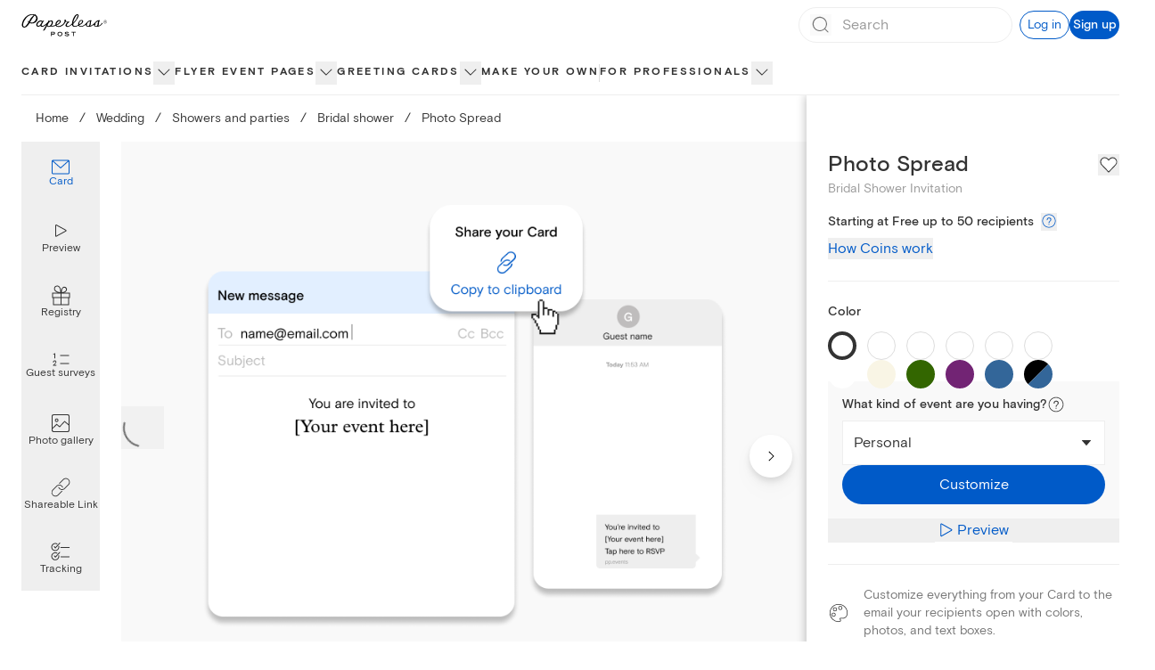

--- FILE ---
content_type: application/javascript
request_url: https://ssr-releases-cdn.paperlesspost.com/_next/static/chunks/pages/card/%5Bslug%5D-5c02143efb194ec3.js
body_size: 29084
content:
(self.webpackChunk_N_E=self.webpackChunk_N_E||[]).push([[4846,7380],{61074:e=>{e.exports=function(e){return e.split("")}},25160:e=>{e.exports=function(e,t,a){var o=-1,i=e.length;t<0&&(t=-t>i?0:i+t),(a=a>i?i:a)<0&&(a+=i),i=t>a?0:a-t>>>0,t>>>=0;for(var n=Array(i);++o<i;)n[o]=e[o+t];return n}},77556:(e,t,a)=>{var o=a(51873),i=a(34932),n=a(56449),r=a(44394),s=1/0,l=o?o.prototype:void 0,c=l?l.toString:void 0;e.exports=function e(t){if("string"==typeof t)return t;if(n(t))return i(t,e)+"";if(r(t))return c?c.call(t):"";var a=t+"";return"0"==a&&1/t==-s?"-0":a}},28754:(e,t,a)=>{var o=a(25160);e.exports=function(e,t,a){var i=e.length;return a=void 0===a?i:a,!t&&a>=i?e:o(e,t,a)}},12507:(e,t,a)=>{var o=a(28754),i=a(49698),n=a(63912),r=a(13222);e.exports=function(e){return function(t){var a=i(t=r(t))?n(t):void 0,s=a?a[0]:t.charAt(0),l=a?o(a,1).join(""):t.slice(1);return s[e]()+l}}},49698:e=>{var t=RegExp("[\\u200d\ud800-\udfff\\u0300-\\u036f\\ufe20-\\ufe2f\\u20d0-\\u20ff\\ufe0e\\ufe0f]");e.exports=function(e){return t.test(e)}},63912:(e,t,a)=>{var o=a(61074),i=a(49698),n=a(42054);e.exports=function(e){return i(e)?n(e):o(e)}},42054:e=>{var t="\ud800-\udfff",a="[\\u0300-\\u036f\\ufe20-\\ufe2f\\u20d0-\\u20ff]",o="\ud83c[\udffb-\udfff]",i="[^"+t+"]",n="(?:\ud83c[\udde6-\uddff]){2}",r="[\ud800-\udbff][\udc00-\udfff]",s="(?:"+a+"|"+o+")?",l="[\\ufe0e\\ufe0f]?",c="(?:\\u200d(?:"+[i,n,r].join("|")+")"+l+s+")*",d=RegExp(o+"(?="+o+")|(?:"+[i+a+"?",a,n,r,"["+t+"]"].join("|")+")"+(l+s+c),"g");e.exports=function(e){return e.match(d)||[]}},14792:(e,t,a)=>{var o=a(13222),i=a(55808);e.exports=function(e){return i(o(e).toLowerCase())}},13222:(e,t,a)=>{var o=a(77556);e.exports=function(e){return null==e?"":o(e)}},55808:(e,t,a)=>{var o=a(12507)("toUpperCase");e.exports=o},27380:(e,t,a)=>{"use strict";a.r(t),a.d(t,{default:()=>c});var o=a(73556),i=a(82402),n=a(74848),r=["title"];function s(e,t){var a=Object.keys(e);if(Object.getOwnPropertySymbols){var o=Object.getOwnPropertySymbols(e);t&&(o=o.filter(function(t){return Object.getOwnPropertyDescriptor(e,t).enumerable})),a.push.apply(a,o)}return a}function l(e){for(var t=1;t<arguments.length;t++){var a=null!=arguments[t]?arguments[t]:{};t%2?s(Object(a),!0).forEach(function(t){(0,o.A)(e,t,a[t])}):Object.getOwnPropertyDescriptors?Object.defineProperties(e,Object.getOwnPropertyDescriptors(a)):s(Object(a)).forEach(function(t){Object.defineProperty(e,t,Object.getOwnPropertyDescriptor(a,t))})}return e}let c=function(e){var t=e.title,a=(0,i.A)(e,r);return(0,n.jsxs)("svg",l(l({xmlns:"http://www.w3.org/2000/svg",width:16,height:16,fill:"none",viewBox:"0 0 16 16"},a),{},{children:[t&&(0,n.jsx)("title",{children:t}),(0,n.jsx)("path",{fill:"currentColor",fillRule:"evenodd",d:"M10.26 2.788a.5.5 0 0 1-.001.707L6.028 7.7c-.352.353-.352.277 0 .629.217.216 4.23 4.176 4.23 4.176a.5.5 0 1 1-.703.711L4.649 8.371a.5.5 0 0 1-.001-.71l4.906-4.875a.5.5 0 0 1 .707.002",clipRule:"evenodd"})]}))}},68816:(e,t,a)=>{"use strict";a.d(t,{A:()=>r});var o=a(20265),i=a(66705),n=a(74848);let r=function(e){var t=e.className,a=e.strokeColor,r=void 0===a?i.A.lapel:a,s=e.width,l=e.height;return(0,n.jsx)(o.A,{className:t,width:void 0===s?21:s,height:void 0===l?20:l,viewBox:"0 0 21 20",title:"Art icon",children:(0,n.jsx)("path",{d:"M5.57 9C4.466 9 3.57 9.896 3.57 11C3.57 12.104 4.466 13 5.57 13C6.674 13 7.57 12.104 7.57 11C7.57 9.896 6.674 9 5.57 9ZM5.57 10C6.121 10 6.57 10.448 6.57 11C6.57 11.551 6.121 12 5.57 12C5.019 12 4.57 11.551 4.57 11C4.57 10.448 5.019 10 5.57 10ZM7.57 4C6.466 4 5.57 4.896 5.57 6C5.57 7.104 6.466 8 7.57 8C8.674 8 9.57 7.104 9.57 6C9.57 4.896 8.674 4 7.57 4ZM7.57 5C8.121 5 8.57 5.448 8.57 6C8.57 6.551 8.121 7 7.57 7C7.019 7 6.57 6.551 6.57 6C6.57 5.448 7.019 5 7.57 5ZM12.57 3C11.466 3 10.57 3.896 10.57 5C10.57 6.104 11.466 7 12.57 7C13.674 7 14.57 6.104 14.57 5C14.57 3.896 13.674 3 12.57 3ZM12.57 4C13.122 4 13.57 4.448 13.57 5C13.57 5.551 13.122 6 12.57 6C12.018 6 11.57 5.551 11.57 5C11.57 4.448 12.018 4 12.57 4ZM10.5 0C4.986 0 0.5 4.486 0.5 10C0.5 15.513 4.986 20 10.5 20C10.835 20 11.17 19.983 11.496 19.95L11.527 19.945C12.372 19.784 12.679 19.364 12.789 19.039C12.973 18.49 12.726 17.8 12.093 17.097C11.966 16.957 11.85 16.639 11.969 16.407C12.037 16.276 12.277 16.013 13.11 16.013C13.283 16.013 13.481 16.024 13.71 16.049C14.102 16.095 14.48 16.118 14.841 16.118C17.118 16.118 18.746 15.221 19.698 13.45C19.711 13.427 19.721 13.403 19.732 13.377L19.806 13.226L20.092 12.49C20.351 11.688 20.5 10.78 20.5 10C20.5 4.486 16.014 0 10.5 0ZM10.5 1C15.463 1 19.5 5.037 19.5 10C19.5 10.672 19.373 11.457 19.15 12.156L18.888 12.828L18.817 12.977C18.043 14.417 16.743 15.118 14.841 15.118C14.519 15.118 14.177 15.097 13.822 15.056C13.569 15.028 13.329 15.013 13.11 15.013C11.831 15.013 11.3 15.522 11.081 15.95C10.753 16.587 10.97 17.349 11.35 17.767C11.835 18.304 11.869 18.637 11.841 18.719C11.817 18.791 11.678 18.894 11.365 18.958C11.086 18.985 10.795 19 10.5 19C5.537 19 1.5 14.962 1.5 10C1.5 5.037 5.537 1 10.5 1Z",fill:r})})}},58243:(e,t,a)=>{"use strict";a.d(t,{A:()=>r});var o=a(20265),i=a(66705),n=a(74848);let r=function(e){var t=e.className,a=e.height,r=e.width,s=e.strokeColor,l=void 0===s?i.A.lapel:s;return(0,n.jsxs)(o.A,{className:t,height:void 0===a?"1.5rem":a,title:"Page style icon",viewBox:"0 0 22 16",width:void 0===r?"1.5rem":r,children:[(0,n.jsx)("path",{clipRule:"evenodd",d:"M0.5 1H13.5V6.16667H10.2143V4.41667H8.92857V11.5833H10.6429V15H3.28299V11.5833H5.07143V4.41667H3.71156V6.16667H0.5V1ZM1.5 2V5.16667H2.71156V3.41667H6.07143V12.5833H4.28299V14H9.64286V12.5833H7.92857V3.41667H11.2143V5.16667H12.5V2H1.5Z",fill:l,fillRule:"evenodd"}),(0,n.jsx)("path",{clipRule:"evenodd",d:"M21 16C21.2761 16 21.5 15.7761 21.5 15.5V8.5C21.5 8.22386 21.2761 8 21 8H18.4162C18.4715 7.84361 18.5016 7.67532 18.5016 7.5L18.5015 7.48397L19.0031 2.1L18.9991 2.09964C19.0008 2.06663 19.0016 2.03341 19.0016 2C19.0016 1.96647 19.0008 1.93313 18.9991 1.9C18.947 0.841889 18.0726 9.3633e-08 17.0016 0C15.9305 -9.36329e-08 15.0561 0.841887 15.004 1.9L15.003 1.92274C15.0021 1.94837 15.0016 1.97413 15.0016 2C15.0016 2.02587 15.0021 2.05163 15.003 2.07726C15.0032 2.08088 15.0031 2.08453 15.003 2.08818C15.0029 2.09215 15.0029 2.09612 15.003 2.10005L15.0055 2.12645C15.0081 2.16785 15.0119 2.2089 15.017 2.24958L15.5024 7.45143C15.5018 7.46756 15.5016 7.48375 15.5016 7.5C15.5016 7.67532 15.5317 7.84361 15.5869 8H13C12.7239 8 12.5 8.22386 12.5 8.5V15.5C12.5 15.7761 12.7239 16 13 16H21ZM20.5 9V10H13.5V9H20.5ZM19.5 15V13.5C19.5 13.2239 19.2761 13 19 13C18.7239 13 18.5 13.2239 18.5 13.5V15H13.5V11H20.5V15H19.5ZM16.5018 7.48323L16.5038 7.42076L16.0112 2.14134L16.0093 2.12605C16.0068 2.1057 16.0049 2.08507 16.0036 2.06418L16.0032 2.0575L16.0028 2.05082C16.002 2.03406 16.0016 2.01712 16.0016 2C16.0016 1.44772 16.4493 1 17.0016 1C17.5539 1 18.0016 1.44772 18.0016 2C18.0016 2.01712 18.0012 2.03406 18.0003 2.05082L17.997 2.11846L17.501 7.44271L17.5016 7.49443L17.5016 7.5C17.5016 7.77614 17.2777 8 17.0016 8C16.7254 8 16.5016 7.77614 16.5016 7.5L16.5018 7.48323Z",fill:l,fillRule:"evenodd"})]})}},55483:(e,t,a)=>{"use strict";a.d(t,{A:()=>r});var o=a(20265),i=a(66705),n=a(74848);let r=function(e){var t=e.className,a=e.height,r=e.width,s=e.strokeColor,l=void 0===s?i.A.lapel:s;return(0,n.jsx)(o.A,{className:t,height:void 0===a?"1.5rem":a,title:"Photo icon",viewBox:"0 0 24 24",width:void 0===r?"1.5rem":r,children:(0,n.jsx)("path",{d:"M7.6 6.7c-1.1 0-2 .9-2 2s.9 2 2 2 2-.9 2-2-.9-2-2-2zm0 3c-.6 0-1-.4-1-1s.4-1 1-1 1 .4 1 1c0 .5-.5 1-1 1zM20 2H4a2 2 0 00-2 2v16c0 1.1.9 2 2 2h16a2 2 0 002-2V4a2 2 0 00-2-2zM4.5 3h15c.8 0 1.5.7 1.5 1.5v8.6l-4.2-3.4c-.2-.2-.5-.1-.7 0l-5.3 5.7L8 12.9c-.2-.2-.5-.2-.7 0L3 17.1V4.5C3 3.7 3.7 3 4.5 3zm15 18h-15c-.8 0-1.5-.7-1.5-1.5v-1.1s.1 0 .1-.1L7.7 14l2.8 2.4c.2.2.5.2.7 0l5.3-5.7 4.3 3.6s.1 0 .1.1v5.2c.1.7-.6 1.4-1.4 1.4z",fill:l})})}},48926:(e,t,a)=>{"use strict";a.d(t,{A:()=>r});var o=a(20265),i=a(66705),n=a(74848);let r=function(e){var t=e.className,a=e.strokeColor,r=void 0===a?i.A.lapel:a;return(0,n.jsx)(o.A,{className:t,width:"21",height:"21",viewBox:"0 0 21 21",title:"Stamp icon",children:(0,n.jsx)("path",{d:"M19.5 0H17.37C17.14 0 16.91 0.1 16.75 0.26C16.7 0.31 16.66 0.37 16.62 0.43C16.58 0.51 16.52 0.51 16.49 0.51C16.46 0.51 16.4 0.51 16.36 0.43C16.33 0.37 16.28 0.31 16.23 0.26C16.07 0.1 15.85 0 15.61 0H14.36C14.13 0 13.9 0.1 13.74 0.26C13.69 0.31 13.65 0.37 13.61 0.43C13.57 0.51 13.51 0.51 13.48 0.51C13.45 0.51 13.39 0.51 13.35 0.43C13.32 0.37 13.27 0.31 13.22 0.26C13.06 0.1 12.84 0 12.6 0H11.35C11.12 0 10.89 0.1 10.73 0.26C10.68 0.31 10.64 0.37 10.6 0.43C10.56 0.51 10.5 0.51 10.47 0.51C10.44 0.51 10.38 0.51 10.34 0.43C10.31 0.37 10.26 0.31 10.21 0.26C10.05 0.1 9.83 0 9.59 0H8.34C8.11 0 7.88 0.1 7.72 0.26C7.67 0.31 7.63 0.37 7.59 0.43C7.55 0.51 7.49 0.51 7.46 0.51C7.43 0.51 7.37 0.51 7.33 0.43C7.3 0.37 7.25 0.31 7.2 0.26C7.04 0.1 6.82 0 6.58 0H5.33C5.1 0 4.87 0.1 4.71 0.26C4.66 0.31 4.62 0.37 4.58 0.43C4.54 0.51 4.48 0.51 4.45 0.51C4.42 0.51 4.36 0.51 4.32 0.43C4.29 0.37 4.24 0.31 4.19 0.26C4.03 0.1 3.81 0 3.57 0H1.5C0.95 0 0.5 0.45 0.5 1V3.13C0.5 3.36 0.6 3.59 0.76 3.75C0.81 3.8 0.87 3.84 0.93 3.88C1.01 3.92 1.01 3.98 1.01 4.01C1.01 4.04 1.01 4.1 0.93 4.14C0.87 4.17 0.81 4.22 0.76 4.27C0.6 4.43 0.5 4.65 0.5 4.89V6.14C0.5 6.37 0.6 6.6 0.76 6.76C0.81 6.81 0.87 6.85 0.93 6.89C1.01 6.93 1.01 6.99 1.01 7.02C1.01 7.05 1.01 7.11 0.93 7.15C0.87 7.18 0.81 7.23 0.76 7.28C0.6 7.44 0.5 7.66 0.5 7.9V9.15C0.5 9.38 0.6 9.61 0.76 9.77C0.81 9.82 0.87 9.86 0.93 9.9C1.01 9.94 1.01 10 1.01 10.03C1.01 10.06 1.01 10.12 0.93 10.16C0.87 10.19 0.81 10.24 0.76 10.29C0.6 10.45 0.5 10.67 0.5 10.91V12.16C0.5 12.39 0.6 12.62 0.76 12.78C0.81 12.83 0.87 12.87 0.93 12.91C1.01 12.95 1.01 13.01 1.01 13.04C1.01 13.07 1.01 13.13 0.93 13.17C0.87 13.2 0.81 13.25 0.76 13.3C0.6 13.46 0.5 13.68 0.5 13.92V15.17C0.5 15.4 0.6 15.63 0.76 15.79C0.81 15.84 0.87 15.88 0.93 15.92C1.01 15.96 1.01 16.02 1.01 16.05C1.01 16.08 1.01 16.14 0.93 16.18C0.87 16.21 0.81 16.26 0.76 16.31C0.6 16.47 0.5 16.69 0.5 16.93V19.05C0.5 19.6 0.95 20.05 1.5 20.05H3.63C3.86 20.05 4.09 19.95 4.25 19.79C4.3 19.74 4.34 19.68 4.38 19.62C4.42 19.54 4.48 19.54 4.51 19.54C4.54 19.54 4.6 19.54 4.64 19.62C4.67 19.68 4.72 19.74 4.77 19.79C4.93 19.95 5.15 20.05 5.39 20.05H6.64C6.87 20.05 7.1 19.95 7.26 19.79C7.31 19.74 7.35 19.68 7.39 19.62C7.43 19.54 7.49 19.54 7.52 19.54C7.55 19.54 7.61 19.54 7.65 19.62C7.68 19.68 7.73 19.74 7.78 19.79C7.94 19.95 8.16 20.05 8.4 20.05H9.65C9.88 20.05 10.11 19.95 10.27 19.79C10.32 19.74 10.36 19.68 10.4 19.62C10.44 19.54 10.5 19.54 10.53 19.54C10.56 19.54 10.62 19.54 10.66 19.62C10.69 19.68 10.74 19.74 10.79 19.79C10.95 19.95 11.17 20.05 11.41 20.05H12.66C12.89 20.05 13.12 19.95 13.28 19.79C13.33 19.74 13.37 19.68 13.41 19.62C13.45 19.54 13.51 19.54 13.54 19.54C13.57 19.54 13.63 19.54 13.67 19.62C13.7 19.68 13.75 19.74 13.8 19.79C13.96 19.95 14.18 20.05 14.42 20.05H15.67C15.9 20.05 16.13 19.95 16.29 19.79C16.34 19.74 16.38 19.68 16.42 19.62C16.46 19.54 16.52 19.54 16.55 19.54C16.58 19.54 16.64 19.54 16.68 19.62C16.71 19.68 16.76 19.74 16.81 19.79C16.97 19.95 17.19 20.05 17.43 20.05H19.55C20.1 20.05 20.55 19.6 20.55 19.05V16.92C20.55 16.69 20.45 16.46 20.29 16.3C20.24 16.25 20.18 16.21 20.12 16.17C20.04 16.13 20.04 16.07 20.04 16.04C20.04 16.01 20.04 15.95 20.12 15.91C20.18 15.88 20.24 15.83 20.29 15.78C20.45 15.62 20.55 15.4 20.55 15.16V13.91C20.55 13.68 20.45 13.45 20.29 13.29C20.24 13.24 20.18 13.2 20.12 13.16C20.04 13.12 20.04 13.06 20.04 13.03C20.04 13 20.04 12.94 20.12 12.9C20.18 12.87 20.24 12.82 20.29 12.77C20.45 12.61 20.55 12.39 20.55 12.15V10.9C20.55 10.67 20.45 10.44 20.29 10.28C20.24 10.23 20.18 10.19 20.12 10.15C20.04 10.11 20.04 10.05 20.04 10.02C20.04 9.99 20.04 9.93 20.12 9.89C20.18 9.86 20.24 9.81 20.29 9.76C20.45 9.6 20.55 9.38 20.55 9.14V7.89C20.55 7.66 20.45 7.43 20.29 7.27C20.24 7.22 20.18 7.18 20.12 7.14C20.04 7.1 20.04 7.04 20.04 7.01C20.04 6.98 20.04 6.92 20.12 6.88C20.18 6.85 20.24 6.8 20.29 6.75C20.45 6.59 20.55 6.37 20.55 6.13V4.88C20.55 4.65 20.45 4.42 20.29 4.26C20.24 4.21 20.18 4.17 20.12 4.13C20.04 4.09 20.04 4.03 20.04 4C20.04 3.97 20.04 3.91 20.12 3.87C20.18 3.84 20.24 3.79 20.29 3.74C20.45 3.58 20.55 3.36 20.55 3.12V1C20.55 0.45 20.1 0 19.55 0H19.5ZM19.5 3.12C19.02 3.12 18.62 3.51 18.62 4C18.62 4.49 19.01 4.88 19.5 4.88V6.13C19.02 6.13 18.62 6.52 18.62 7.01C18.62 7.5 19.01 7.89 19.5 7.89V9.14C19.02 9.14 18.62 9.53 18.62 10.02C18.62 10.51 19.01 10.9 19.5 10.9V12.15C19.02 12.15 18.62 12.54 18.62 13.03C18.62 13.52 19.01 13.91 19.5 13.91V15.16C19.02 15.16 18.62 15.55 18.62 16.04C18.62 16.53 19.01 16.92 19.5 16.92V18.54C19.5 18.82 19.28 19.04 19 19.04H17.38C17.38 18.56 16.99 18.16 16.5 18.16C16.01 18.16 15.62 18.55 15.62 19.04H14.37C14.37 18.56 13.98 18.16 13.49 18.16C13 18.16 12.61 18.55 12.61 19.04H11.36C11.36 18.56 10.97 18.16 10.48 18.16C9.99 18.16 9.6 18.55 9.6 19.04H8.35C8.35 18.56 7.96 18.16 7.47 18.16C6.98 18.16 6.59 18.55 6.59 19.04H5.34C5.34 18.56 4.95 18.16 4.46 18.16C3.97 18.16 3.58 18.55 3.58 19.04H2C1.72 19.04 1.5 18.82 1.5 18.54V16.92C1.98 16.92 2.38 16.53 2.38 16.04C2.38 15.55 1.99 15.16 1.5 15.16V13.91C1.98 13.91 2.38 13.52 2.38 13.03C2.38 12.54 1.99 12.15 1.5 12.15V10.9C1.98 10.9 2.38 10.51 2.38 10.02C2.38 9.53 1.99 9.14 1.5 9.14V7.89C1.98 7.89 2.38 7.5 2.38 7.01C2.38 6.52 1.99 6.13 1.5 6.13V4.88C1.98 4.88 2.38 4.49 2.38 4C2.38 3.51 1.99 3.12 1.5 3.12V1.5C1.5 1.22 1.72 1 2 1H3.62C3.62 1.48 4.01 1.88 4.5 1.88C4.99 1.88 5.38 1.49 5.38 1H6.63C6.63 1.48 7.02 1.88 7.51 1.88C8 1.88 8.39 1.49 8.39 1H9.64C9.64 1.48 10.03 1.88 10.52 1.88C11.01 1.88 11.4 1.49 11.4 1H12.65C12.65 1.48 13.04 1.88 13.53 1.88C14.02 1.88 14.41 1.49 14.41 1H15.66C15.66 1.48 16.05 1.88 16.54 1.88C17.03 1.88 17.42 1.49 17.42 1H19.04C19.32 1 19.54 1.22 19.54 1.5V3.12H19.5ZM16.5 3H4.5C3.95 3 3.5 3.45 3.5 4V16C3.5 16.55 3.95 17 4.5 17H16.5C17.05 17 17.5 16.55 17.5 16V4C17.5 3.45 17.05 3 16.5 3ZM16.5 15.5C16.5 15.78 16.28 16 16 16H5C4.72 16 4.5 15.78 4.5 15.5V4.5C4.5 4.22 4.72 4 5 4H16C16.28 4 16.5 4.22 16.5 4.5V15.5Z",fill:r})})}},56175:(e,t,a)=>{"use strict";a.d(t,{p:()=>h});var o=a(96540),i=a(20053),n=a(20794),r=a(53067),s=a(90556),l=a(32926),c=a(82947),d=a(64655),u=a(66455),p=a(59980),m=a(73393),f=a(17376),v=a(31586),g=a(74848),h=function(e){var t,a=(0,o.useState)(!1),h=a[0],x=a[1],b=e.productType,y=e.isOpen,C=e.onDismiss;(0,d.A)(y,{id:"coinInfo"});var j=null===(t=(0,u.U)().data)||void 0===t?void 0:t.coinPackages;return j?!1===h?(0,g.jsx)(n.LC,{className:"fixed inset-0 overflow-auto bg-lapel bg-opacity-20 z-30",isOpen:y,onDismiss:C,children:(0,g.jsxs)(n.Cf,{className:"flex flex-col w-full mx-auto bg-white text-lapel md:mt-16 md:mb-4 px-6 pt-10 fixed inset-0 md:relative overflow-y-auto md:w-[30rem] lg:h-auto","aria-label":"Card Preview Modal",children:[(0,g.jsx)("div",{className:"flex justify-end fixed md:absolute px-4 pt-4 top-0 left-0 right-0 cursor-pointer",children:(0,g.jsx)("button",{onClick:C,"aria-label":"Close Coins explanation overlay",children:(0,g.jsx)(r.A,{className:"",height:"1.5rem",width:"1.5rem"})})}),(0,p.e)(function(){return j?(0,g.jsxs)("div",{className:(0,i.A)("paragraph-small",{"pt-14 paragraph-medium":"flyer"===b}),children:[(0,g.jsx)("h4",{className:"heading-xxsmall",children:"What is a Coin?"}),(0,g.jsx)("p",{children:"Our digital Cards are sent with credits called Coins. The “starting at” number of Coins displayed next to each design is the starting price of the Card. The final price will include any additional, optional Premium elements (including the envelope, liner, backdrop, stamp, or reply card)."}),(0,g.jsx)("h4",{className:"mt-2 heading-xxsmall",children:"How do I lower the cost of my Card?"}),(0,g.jsxs)("p",{children:[(0,g.jsxs)("span",{children:["You can remove any optional premium element from your final design. To do so, follow the instructions for each from"," "]}),(0,g.jsx)(f.A,{className:"text-gatsby text-underline",href:"https://paperlesspost.zendesk.com/hc/en-us/articles/206187576-Is-Paperless-Post-Free-Can-I-Send-for-Free",target:"_blank",tracking:{id:"free sending",identifier:"free sending"},children:"here"}),(0,g.jsx)("span",{children:"."})]}),(0,g.jsx)("h4",{className:"mt-2 heading-xxsmall",children:"How much will it cost?"}),(0,g.jsx)("p",{children:(0,g.jsx)(v.Y,{coinPackages:j})}),(0,g.jsx)(s.A,{coinPackages:j,productType:b}),(0,g.jsx)("h4",{className:"mt-4 heading-xxsmall",children:"Does your business host three or more events per year?"}),(0,g.jsxs)("p",{className:"mb-4",children:[(0,g.jsx)("span",{children:"Try the\xa0"}),(0,g.jsx)(f.A,{href:"/pricing?tab=subscription",className:"text-gatsby",tracking:{id:"pdp-pricing-mobal-subscription"},target:"pricing-subscription",children:"Paperless Pro subscription"}),(0,g.jsx)("span",{children:", which includes unlimited access to all our premium features and simple, transparent pricing (no Coins)."})]}),(0,g.jsx)("p",{children:"Plans are based on annual guest count; the greater your guest count, the lower the price per guest)."})]}):(0,g.jsx)(m.A,{curtainHeight:"",className:"mb-8"})}),(0,g.jsx)(l.A,{openSignUpModal:function(){return x(!0)}})]})}):(0,g.jsx)(c.Ay,{initialAction:"SIGN_UP",isOpen:h,onDismiss:function(){x(!1),C()}}):(0,g.jsx)(m.A,{})}},31586:(e,t,a)=>{"use strict";a.d(t,{Y:()=>r});var o=a(63392),i=a(41581),n=a(74848);function r(e){var t=e.coinPackages,a=(0,i.D)(),r=a.formatCoinPackagePrice,s=a.isLoading,l=null==t?void 0:t.find(function(e){return e.coins>=200}),c=r(l,{includeFraction:!1});return(0,n.jsxs)(n.Fragment,{children:[(0,n.jsx)("span",{children:"\n        To determine the total cost, take your design’s number of “Coins per recipient”\n        and multiply it by the number of guests you plan to invite. For example, if a design\n        requires ".concat(5," Coins per recipient and you are inviting ").concat(40,"\n        guests, you will need ").concat(200," Coins to send your invitation. Our\n        ").concat((null==l?void 0:l.coins)||0," Coin package is ")}),(0,n.jsx)(o.y8,{isLoading:s,formattedPrice:c,includesFraction:!1}),(0,n.jsx)("span",{children:". You can review your current Coin balance and all of our Coin packages below."})]})}},57950:(e,t,a)=>{"use strict";a.d(t,{r:()=>r});var o=a(31961),i=a(96540),n=a(74848),r=function(e){var t=e.href,a=e.replace,r=void 0!==a&&a,s=e.children,l=(0,o.r)();return(0,i.useEffect)(function(){r?l.replace(t):l.push(t)},[]),(0,n.jsx)(n.Fragment,{children:void 0===s?null:s})}},40406:(e,t,a)=>{"use strict";a.d(t,{D:()=>i});var o=a(76424);function i(){var e=(0,o.usePathname)(),t=(0,o.useSearchParams)().toString();return t?"".concat(e,"?").concat(t):e}},21711:(e,t,a)=>{"use strict";a.r(t),a.d(t,{default:()=>tM});var o=a(73556),i=a(49228),n=a(96540),r=a(31961),s=a(46537),l=a(10814),c=a(41395),d=a(73393),u=a(58306),p=a(60718),m=a(20053),f=a(62291),v=a(56573),g=a.n(v),h=a(89675),x=a(16885),b=a(74848),y=function(e){var t=e.children,a=e.setCurrIndex,o=e.onClick,i=e.text,n=e.isSelected,r=e.dataTestId;return(0,b.jsxs)(h.A,{as:"button",className:(0,m.A)("gap-2 h-18 flex flex-col justify-center text-center paragraph-xsmall hover:text-gatsby hover:fill-gatsby [&_svg_*]:hover:text-gatsby [&_svg_*]:hover:fill-gatsby",{"text-gatsby fill-gatsby [&_svg_*]:text-gatsby [&_svg_*]:fill-gatsby":n,"text-lapel fill-lapel [&_svg_*]:text-lapel [&_svg_*]:fill-lapel":!n}),onMouseEnter:function(){(0,f.Ay)({name:"pbr_icon_hover",data:{id:i}})},onClick:function(){(0,f.Ay)({name:"pbr_icon_click",data:{id:i}}),a&&a(),o&&o()},"data-testid":r,children:[t,i]})};let C=function(e){var t=e.currIndex,a=e.currOptions,o=e.setCurrIndex,i=e.setIsPreviewModalOpen;return(0,b.jsx)("div",{className:"h-full w-28 flex flex-col pr-6",children:a.map(function(e,a){return e.isPreview?(0,b.jsx)(y,{isSelected:!1,onClick:function(){return i(!0)},text:"Preview",dataTestId:"preview-experience-icon-button-desktop",children:(0,b.jsx)(x.A,{})},a):(0,b.jsx)(y,{isSelected:t===a,setCurrIndex:function(){return o(a)},text:e.text,children:e.icon},a)})})};var j=a(59980),w=a(12381),k=a(55845),_=a(82542),A=a(16465),P=a(17376),N=a(6405),S=a(35178),I=a.n(S);let V=function(e,t){var a=(0,n.useState)(0===e),o=a[0],i=a[1],r=(0,n.useRef)(e),s=(0,n.useRef)(t),l=(0,n.useRef)(0),c=(0,n.useRef)(void 0),d=(0,n.useCallback)(function(){i(!0),clearTimeout(c.current)},[]);return t!==s.current&&(clearTimeout(c.current),r.current=e,s.current=t,l.current=0,c.current=setTimeout(d,5e3),i(!1)),{allLoaded:o,imageLoaded:function(){l.current=l.current+1,!o&&l.current>=r.current&&d()}}};var O=a(41240),H=a(6341),L=a(61538),M=a(2764),T=a(2453),B=a(68813),D=a(68448),z=a(33201);function R(e,t){var a=Object.keys(e);if(Object.getOwnPropertySymbols){var o=Object.getOwnPropertySymbols(e);t&&(o=o.filter(function(t){return Object.getOwnPropertyDescriptor(e,t).enumerable})),a.push.apply(a,o)}return a}function E(e){for(var t=1;t<arguments.length;t++){var a=null!=arguments[t]?arguments[t]:{};t%2?R(Object(a),!0).forEach(function(t){(0,o.A)(e,t,a[t])}):Object.getOwnPropertyDescriptors?Object.defineProperties(e,Object.getOwnPropertyDescriptors(a)):R(Object(a)).forEach(function(t){Object.defineProperty(e,t,Object.getOwnPropertyDescriptor(a,t))})}return e}var Z={tall:{paddingRight:"36%"},square:{paddingRight:"27%"},horizontal:{paddingRight:"12%"}},F=[{type:"image/avif",sm:"avifLarge",lg:"avifXLarge"},{type:"image/png",sm:"pngLarge",lg:"pngXLarge"}],U=[{type:"image/avif",sm:"avifMedium",lg:"avifLarge"},{type:"image/jpeg",sm:"jpegMedium",lg:"jpegLarge"}];let G=function(e){var t,a,o,i,r,s,l,c,u,f,v,g,h,x=e.artifacts,y=e.cleanedUrl,C=e.customizeURL,S=e.customizeTracking,R=e.description,G=e.eventType,q=e.id,W=e.isFlipped,Y=e.loadingData,K=e.name,X=e.categoryName,Q=e.designerName,J=e.setIsFlipped,$=e.shape,ee=e.isInitialCompLoad,et=e.initialCompLoadCallback,ea=e.hasMagicArt,eo=void 0!==ea&&ea,ei=e.tooltipBounds,en=(0,_.o)(q),er=(0,w.u)(K,X,Q),es=er.cardAlt,el=er.envelopeAlt,ec=null!==(c=(0,O.Y)())&&void 0!==c?c:{},ed=ec.activePhotoUpload,eu=ec.previewType,ep=(0,z.A)(),em=x.cardFront&&(0,M.n)({artifact:x.cardFront,sourcesBlueprint:F}),ef=x.cardBack&&(0,M.n)({artifact:x.cardBack,sourcesBlueprint:F}),ev=x.envelopeBack&&(0,M.n)({artifact:x.envelopeBack,sourcesBlueprint:F}),eg=(0,M.n)({artifact:{sm:null!==(u=null!==(f=x.backdropMobile)&&void 0!==f?f:x.backdropDesktop)&&void 0!==u?u:void 0,lg:null!==(v=x.backdropDesktop)&&void 0!==v?v:void 0},sourcesBlueprint:U});(0,n.useEffect)(function(){var e=Object.entries({cardFrontSources:em,envelopeBackSources:ev,backdropSources:eg}).reduce(function(e,t){var a=(0,p.A)(t,2),o=a[0];return a[1]||e.push(o),e},[]);e.length>0&&(0,T.v)({message:"Missing image sources: ".concat(e.join(", ")),severity:"error",source:"CompositionPreview",metadata:{missingSourcesNames:e}})},[x]);var eh=null===(g=x.cardFront)||void 0===g||null===(g=g.asset)||void 0===g||null===(g=g.jpegLarge)||void 0===g?void 0:g.url,ex=null===(h=x.backdropDesktop)||void 0===h||null===(h=h.asset)||void 0===h||null===(h=h.avifLarge)||void 0===h?void 0:h.url,eb=(0,n.useRef)(void 0),ey=V(ee?0:[em,ef,ev,ex!==eb.current].filter(Boolean).length,q),eC=ey.allLoaded,ej=ey.imageLoaded;if(ee&&et(),en)return(0,b.jsx)("div",{className:"flex w-full relative",children:(0,b.jsx)(A.A,{className:"overflow-visible",href:C,rel:"nofollow,noindex",tracking:E(E({},S),{},{id:"Media area click"}),"aria-label":"Customize ".concat(es),children:(0,b.jsx)("img",{alt:es,className:"h-full w-full",onLoad:function(e){e&&ej()},src:"https://ssr-releases-cdn.paperlesspost.com/_next/static/video/CorjlCard-7856c1975009a05f67c5ca083dfe6288f105eee7fae25329e6e4a64d624cdd5c.png"})})});var ew=(0,j.e)(function(){var e=eu&&(0,L.zn)({previewType:eu,previewUserUploadArtifact:x.previewUserUpload,previewLogoUploadArtifact:x.previewLogoUpload});return ed&&e&&(0,M.n)({artifact:e,sourcesBlueprint:H.gd})?(0,b.jsx)("div",{"data-testid":"card-front",className:(0,m.A)(I()["aspect-ratio-container"],"w-full"),children:(0,b.jsx)(H.Ay,{alt:es,centerCard:!0,previewType:eu,style:Z,className:(0,m.A)(I().card,"absolute bottom-0 w-full"),previewArtifact:e,uploadedPhoto:ed.src,onLoad:ej,imageSourcesBlueprint:H.gd})}):eo&&em?(0,b.jsx)(B.s,{className:(0,m.A)(I()["aspect-ratio-container"],"z-[3]"),position:"right",tooltipClassName:"max-lg:hidden w-[265px] p-4",tooltipContent:(0,b.jsx)(D.HN,{}),tooltipBounds:ei,"data-testid":"card-front",children:(0,b.jsx)(k.A,{className:(0,m.A)(I().card,"w-fit"),onLoad:function(e){e&&ej()},sources:em,alt:es})}):(0,b.jsx)("div",{"data-testid":"card-front",className:I()["aspect-ratio-container"],children:em?(0,b.jsx)(k.A,{className:I().card,onLoad:function(e){e&&ej()},sources:em,alt:es}):null})});return(0,b.jsxs)("div",{className:"relative h-full w-full flex justify-center items-center group",children:[!!eg&&(0,b.jsx)(k.A,{className:"absolute h-full w-full object-cover inset-0",onLoad:function(e){var t;eb.current=null===(t=x.backdropDesktop)||void 0===t||null===(t=t.asset)||void 0===t||null===(t=t.avifLarge)||void 0===t?void 0:t.url,e&&ej()},sources:eg,alt:""}),(0,b.jsx)(d.A,{className:(0,m.A)(I()["loading-overlay"],"absolute",{active:Y||!1===eC}),curtainHeight:"h-full",overlay:!0}),(0,b.jsxs)("div",{className:(0,m.A)("flex w-full relative",I()["media-aspect-ratio"]),children:[!!ef&&(0,b.jsx)("button",{className:"absolute top-1/2 md:-left-8 lg:-left-10 z-10",onClick:function(){return J(!W)},"aria-label":"Flip card to view other side",children:(0,b.jsx)("img",{alt:"card flip icon",className:(0,m.A)("z-[2] cursor-pointer bg-white w-8 h-8 p-1.5 object-contain rounded-full drop-shadow-md",I()["flip-icon"],{hidden:!ef,block:ef,flipped:W}),src:"https://ssr-releases-cdn.paperlesspost.com/_next/static/video/CardFlip-0cdc97ab5d9d43fc6c725901c6cb4e2968bc70e4b9ee4f127ae0c77c53cd7972.png"})}),(0,b.jsxs)(A.A,{className:(0,m.A)("overflow-visible w-full",{tall:"horizontal"!==$&&"square"!==$,horizontal:"horizontal"===$,square:"square"===$}),href:C,rel:"nofollow,noindex",tracking:E(E({},S),{},{id:"Media area click"}),"aria-label":"Customize ".concat(es),children:[ew,!!ef&&(0,b.jsx)("div",{className:I()["aspect-ratio-container"],children:(0,b.jsx)(k.A,{className:(0,m.A)("card-back",I().card),onLoad:function(e){e&&ej()},sources:ef,alt:"".concat(es," - Back")})}),!!ev&&(0,b.jsx)(k.A,{className:I().envelope,onLoad:function(e){e&&ej()},sources:ev,alt:el})]})]}),!!ep&&(0,b.jsx)("div",{className:"absolute top-2 right-2 rounded border border-solid border-[#904dd3] bg-[#F4ECFF] h-6 flex justify-center items-center -z--1",children:(0,b.jsx)("div",{className:"paragraph-xsmall center p-2.5",children:"Previewing Premium design"})}),!!eh&&(0,b.jsx)(P.A,{className:(0,m.A)("absolute bottom-5 left-5 lg:group-hover:block lg:hidden",I()["pinterest-icon"]),href:(l=Object.entries(Object.assign({},{url:(a=t={mediaUrl:eh,eventType:G,name:K,cardUrl:y,metaDescription:R,designerName:Q}).cardUrl,description:(o=a.eventType,i=a.metaDescription,r=a.name,s=a.designerName,i||'"'.concat(r,'" ').concat(o?"".concat(o.split("_").map(function(e){var t,a;return(null!==(t=null===(a=e[0])||void 0===a?void 0:a.toUpperCase())&&void 0!==t?t:"")+e.substring(1)}).join(" ")," "):"").concat(s?"by ".concat(s," "):"","- online at Paperless Post"))},{media:t.mediaUrl})).map(function(e){return"".concat(e[0],"=").concat(e[1])}).join("&"),"".concat("https:","//").concat("www.pinterest.com").concat("/pin/create/button/","?").concat(l)),target:"_blank",tracking:{id:"Pinterest",identifier:"Pinterest"},"aria-label":"Share on Pinterest",children:(0,b.jsx)(N.A,{height:"2rem",width:"2rem"})})]})},q="https://ssr-releases-cdn.paperlesspost.com/_next/static/video/PaperlessPostPlusLogo-a70f1a3a0f5601dd449d9f59c9d4b2a86d71bdfeff70b6789a5140797898a6e6.png";var W=a(77452),Y=a(81963),K=a.n(Y);let X=function(e){var t,a=e.id,o=e.rightImage,i=e.leftImage,r=e.cardFrontSources,s=e.backdropSources,l=e.orientation,c=e.shape,d=e.allLoadedCallback,u=e.cardAlt,p=null==s||null===(t=s[0].sm)||void 0===t?void 0:t.src,f=V([r,(0,n.useRef)(p).current!==p].filter(Boolean).length,a),v=f.allLoaded,g=f.imageLoaded;return(0,n.useEffect)(function(){v&&d()},[v]),(0,b.jsxs)(b.Fragment,{children:[!!o&&(0,b.jsx)("img",{className:"absolute z-10 h-[60%] right-0 top-0",src:o}),!!i&&(0,b.jsx)("img",{className:"absolute z-10 h-[60%] left-0 bottom-0",src:i}),(0,b.jsxs)("div",{className:"h-[70%] mx-[15%] my-[15%] absolute top-0 bottom-0 left-0 right-0 overflow-hidden",children:[!!s&&(0,b.jsx)(k.A,{alt:"",className:"absolute h-full w-full object-cover m-auto top-0 left-0 right-0 bottom-0 rounded-3xl",onLoad:g,sources:s}),(0,b.jsx)("div",{className:(0,m.A)("flex w-full absolute",K()["media-aspect-ratio"],{"bottom-[-5%] items-end justify-center":"vertical"===l,"bottom-0 h-[80%]":"horizontal"===l&&"square"!==c,"pl-[4%]":"horizontal"===l&&"horizontal"!==c,"lg:h-full":"horizontal"===l&&"square"===c}),children:(0,b.jsx)("div",{className:(0,m.A)("flex items-end h-full",K()["aspect-ratio-container"],{"justify-left":"horizontal"===l&&"horizontal"===c,"justify-center":!("horizontal"===l&&"horizontal"===c),"h-full lg:h-[90%]":"horizontal"===l&&"horizontal"===c}),children:!!r&&(0,b.jsx)(k.A,{className:(0,m.A)("object-contain",{"h-full":"horizontal"!==c&&"square"!==c,"w-[80%] mb-[10%]":"square"===c||"horizontal"===c,"h-[90%] lg:h-full":"horizontal"===l&&"square"===c},K()["card-styles"]),onLoad:g,sources:r,alt:u})})})]})]})},Q=function(e){var t=e.id,a=e.block,o=e.cardAlt,i=e.envelopeAlt,r=e.cardFrontSources,s=e.envelopeBackSources,l=e.shape,c=e.allLoadedCallback,d=V([r,s].filter(Boolean).length,t),u=d.allLoaded,p=d.imageLoaded;return(0,n.useEffect)(function(){u&&c()},[u]),(0,b.jsxs)(b.Fragment,{children:[(0,b.jsx)("img",{className:"absolute inset-[20px] object-contain h-auto w-auto object-contain aspect-[5/4]",src:a}),(0,b.jsxs)("div",{className:(0,m.A)("block absolute inset-[20px] h-auto w-auto w-full object-contain aspect-[5/4]",K()["logo-replacement-slide"]),children:[(0,b.jsx)("div",{className:(0,m.A)("flex items-end left-[50%] translate-x-[-50%]",K()["aspect-ratio-container"],{"w-[30%] top-[36%]":"square"===l,"w-[38%] top-[40%]":"horizontal"===l,"w-[25%] top-[32%]":"tall"===l||"novelty"===l}),children:!!r&&(0,b.jsx)(k.A,{className:"object-contain object-top absolute w-full",onLoad:p,sources:r,alt:o})}),!!s&&(0,b.jsx)(k.A,{className:(0,m.A)("absolute object-cover top-0 m-auto left-0 right-0 ",{"w-[35%] bottom-[-77.5%]":"square"===l,"w-[42%] bottom-[-64%]":"horizontal"===l,"w-[35%] bottom-[-63%]":"tall"===l,"w-[35%] bottom-[-60%]":"novelty"===l}),onLoad:p,sources:s,alt:i})]})]})},J=function(e){var t=e.id,a=e.block,o=e.cardAlt,i=e.cardFrontSources,r=e.shape,s=e.allLoadedCallback,l=V([i].filter(Boolean).length,t),c=l.allLoaded,d=l.imageLoaded;return(0,n.useEffect)(function(){c&&s()},[c]),(0,b.jsxs)(b.Fragment,{children:[(0,b.jsx)("img",{className:"absolute inset-[20px] object-contain h-auto w-auto aspect-[5/4] object-contain bg-gallery ",src:a}),(0,b.jsxs)("div",{className:(0,m.A)(K()["shareable-link-slide"],"block absolute inset-[20px] h-auto w-auto w-full object-contain aspect-[5/4]"),children:[(0,b.jsx)("div",{className:(0,m.A)("flex items-end aspect-[1/1] h-1/2 left-[34.35%] top-[53.5%] translate-x-[-50%]",K()["aspect-ratio-container"],K()["card-clip-path"],{"top-[54.5%] w-[30%]":"horizontal"===r,"w-[27%]":"square"===r}),children:!!i&&(0,b.jsx)(k.A,{className:"object-contain object-top absolute w-full h-full",onLoad:d,sources:i,alt:o})}),(0,b.jsx)("div",{className:(0,m.A)("flex items-end aspect-[1/1] h-[25.4%] left-[76.6%] top-[40.65%]",K()["aspect-ratio-container"]),children:!!i&&(0,b.jsx)(k.A,{className:(0,m.A)("object-contain object-bottom absolute w-full translate-x-[-50%]",{"h-full":"tall"===r,"h-full translate-y-[-1.5%]":"novelty"===r,"translate-y-[14%] scale-[72%]":"square"===r,"translate-y-[53%] scale-[72%]":"horizontal"===r}),onLoad:d,sources:i,alt:o})})]})]})},$=function(e){var t=e.id,a=e.block,o=e.cardFrontSources,i=e.cardAlt,r=e.envelopeBackSources,s=e.envelopeAlt,l=e.shape,c=e.allLoadedCallback,d=V([o,r].filter(Boolean).length,t),u=d.allLoaded,p=d.imageLoaded;return(0,n.useEffect)(function(){u&&c()},[u]),(0,b.jsxs)(b.Fragment,{children:[(0,b.jsx)("img",{className:"absolute inset-[20px] object-contain h-auto w-auto aspect-[5/4] object-contain bg-gallery ",src:a}),(0,b.jsxs)("div",{className:(0,m.A)("block absolute inset-[20px] h-auto w-auto w-full object-contain aspect-[5/4]",K()["group-sending-slide"]),children:[(0,b.jsx)("div",{className:(0,m.A)("flex items-end aspect-[1/1] left-[50%]",K()["aspect-ratio-container"],{"top-[77.5%] w-[55%]":"tall"===l||"novelty"===l,"top-[80%] w-[65%]":"horizontal"===l,"top-[85%] w-[67.5%]":"square"===l}),children:!!r&&(0,b.jsx)(k.A,{className:"object-contain object-top top-[47%] absolute w-full h-full translate-x-[-50%] translate-y-[-100%]",onLoad:p,sources:r,alt:s})}),(0,b.jsx)("div",{className:(0,m.A)("flex items-end aspect-[1/1] h-1/2 left-[50%]",K()["aspect-ratio-container"],{"top-[80%] h-[55%]":"tall"===l||"novelty"===l,"top-[80%] w-[35%]":"square"===l,"top-[72.5%] w-[40%]":"horizontal"===l}),children:!!o&&(0,b.jsx)(k.A,{className:"object-contain object-bottom absolute w-full h-full translate-x-[-50%] translate-y-[-100%]",onLoad:p,sources:o,alt:i})}),(0,b.jsx)("img",{className:"absolute z-10 h-[20.75%] top-[30.75%] left-[20.75%]",src:"https://ssr-releases-cdn.paperlesspost.com/_next/static/video/GroupSending_LeftPrompt-6c4e87f980eb9877dc2414362f4a94384c102918835c14d38d47f6529898f52d.png"}),(0,b.jsx)("img",{className:"absolute z-10 h-[29.5%] top-[41%] left-[61.3%]",src:"https://ssr-releases-cdn.paperlesspost.com/_next/static/video/GroupSending_RightPrompt-8d7fdfb54721936ab18d42b716a11328d986d9643893576447df94f35d5272f1.png"})]})]})},ee=function(e){var t=e.id,a=e.block,o=e.envelopeFrontSources,i=e.envelopeAlt,r=e.allLoadedCallback,s=V([o].filter(Boolean).length,t),l=s.allLoaded,c=s.imageLoaded;return(0,n.useEffect)(function(){l&&r()},[l]),(0,b.jsxs)(b.Fragment,{children:[(0,b.jsx)("img",{className:"absolute inset-[20px] object-contain h-auto w-auto aspect-[5/4] object-contain bg-gallery ",src:a}),(0,b.jsx)("div",{className:(0,m.A)(K()["personal-note-slide"],"block absolute inset-[20px] h-auto w-auto w-full object-contain aspect-[5/4]"),children:(0,b.jsx)("div",{className:(0,m.A)("flex items-end aspect-[1/1] w-[60%] left-[50%] top-[50%] translate-x-[-50%]",K()["aspect-ratio-container"]),children:!!o&&(0,b.jsx)(k.A,{className:"object-contain object-top absolute w-full h-full",onLoad:c,sources:o,alt:i})})})]})};var et="shareable_link",ea="logo_replacement",eo="group_sending",ei="personal_note",en=function(e){var t,a,o,i=e.block,r=e.cardAlt,s=e.envelopeAlt,l=e.artifacts,c=e.id,u=e.isPremium,p=void 0!==u&&u,f=e.leftImage,v=e.loadingData,g=e.orientation,h=void 0===g?"vertical":g,x=e.rightImage,y=e.slideType,C=e.shape,w=(0,n.useRef)(!0),k="subscription"===(0,W.X)(),_=!p||k,A=l.cardFront&&(0,M.n)({artifact:l.cardFront,sourcesBlueprint:F}),P=l.envelopeBack&&(0,M.n)({artifact:l.envelopeBack,sourcesBlueprint:F}),N=l.envelopeFront&&(0,M.n)({artifact:l.envelopeFront,sourcesBlueprint:F}),S=(0,M.n)({artifact:{sm:null!==(t=null!==(a=l.backdropMobile)&&void 0!==a?a:l.backdropDesktop)&&void 0!==t?t:void 0,lg:null!==(o=l.backdropDesktop)&&void 0!==o?o:void 0},sourcesBlueprint:U});w.current&&(w.current=!1);var I=(0,n.useState)(!1),V=I[0],O=I[1],H=(0,n.useCallback)(function(){return O(!0)},[]),L=(0,j.e)(function(){switch(y){case ea:return(0,b.jsx)(Q,{id:c,block:i,cardFrontSources:A,envelopeBackSources:P,cardAlt:r,envelopeAlt:s,shape:C,allLoadedCallback:H});case et:return(0,b.jsx)(J,{id:c,block:i,cardFrontSources:A,cardAlt:r,shape:C,allLoadedCallback:H});case eo:return(0,b.jsx)($,{id:c,block:i,cardFrontSources:A,cardAlt:r,envelopeBackSources:P,envelopeAlt:s,shape:C,allLoadedCallback:H});case ei:return(0,b.jsx)(ee,{id:c,block:i,envelopeFrontSources:N,envelopeAlt:s,allLoadedCallback:H});default:return(0,b.jsx)(X,{id:c,rightImage:x,leftImage:f,cardFrontSources:A,backdropSources:S,orientation:h,shape:C,cardAlt:r,allLoadedCallback:H})}});return(0,b.jsxs)("div",{className:(0,m.A)("w-full relative flex items-center h-full",{"bg-gallery":_,"bg-premium-yellow":!_}),children:[(0,b.jsx)(d.A,{className:(0,m.A)(K()["loading-overlay"],"absolute",{active:v||!V}),curtainHeight:"h-full",overlay:!0}),!!p&&!k&&(0,b.jsx)("div",{className:"absolute top-0 left-0 px-2 py-2",children:(0,b.jsx)("img",{className:"max-h-5",src:q})}),L]})},er=function(e){var t=e.alt,a=e.artifacts,o=e.envelopeImage,i=e.id,r=e.loadingData,s=e.rightImage,l=e.shape,c=(0,n.useRef)(!0),u=a.cardFront&&(0,M.n)({artifact:a.cardFront,sourcesBlueprint:F}),p=V([u].filter(Boolean).length,i),f=p.allLoaded,v=p.imageLoaded;return c.current&&(c.current=!1),(0,b.jsxs)("div",{className:"w-full relative flex items-center h-full bg-gallery",children:[(0,b.jsx)(d.A,{className:(0,m.A)(K()["loading-overlay"],"absolute",{active:r||!f}),curtainHeight:"h-full",overlay:!0}),(0,b.jsx)("div",{className:(0,m.A)("flex w-full absolute items-center justify-left bottom-[2%] lg:bottom-[5%]",K()["media-aspect-ratio"],{"right-[10%]":"horizontal"===l,"right-[5%]":"square"===l}),children:(0,b.jsx)("div",{className:(0,m.A)("flex items-center justify-left h-full",K()["aspect-ratio-container"]),children:!!u&&(0,b.jsx)(k.A,{alt:t,className:(0,m.A)("object-contain",{"h-full":"horizontal"!==l&&"square"!==l,"p-4 w-[80%] lg:p-0 lg:w-[80%]":"horizontal"===l,"w-[70%]":"square"===l},K()["card-styles"]),onLoad:v,sources:u})})}),!!o&&(0,b.jsx)("img",{className:"absolute w-[50%] object-contain bottom-0 top-0 my-auto right-[13%]",src:o}),!!s&&(0,b.jsx)("img",{className:"absolute w-[30%] object-contain bottom-[10%] right-[5%] z-10",src:s})]})};let es=function(e){var t=e.children,a=e.imgSrc,o=e.optionText,i=e.isCurrentSlide,s=e.isPremium,l=e.setCurrIndex,c=(0,r.r)().query.colors,d=(0,n.useRef)(c),u="subscription"===(0,W.X)(),p=!s||u;return c!==d.current&&i&&l(0),d.current=c,(0,b.jsxs)("div",{"data-testid":"".concat(o.toLowerCase().replace(" ","-"),"-slide"),className:(0,m.A)("h-full w-full flex items-center relative",K()["aspect-ratio"],{"bg-gallery":p,"bg-premium-yellow":!p}),children:[!!s&&!u&&(0,b.jsx)("div",{className:"absolute top-0 left-0 px-2 py-2",children:(0,b.jsx)("img",{className:"max-h-5",src:q})}),t,(0,b.jsx)("img",{className:"w-full object-contain min-h-80",src:a})]})};function el(e,t){var a=Object.keys(e);if(Object.getOwnPropertySymbols){var o=Object.getOwnPropertySymbols(e);t&&(o=o.filter(function(t){return Object.getOwnPropertyDescriptor(e,t).enumerable})),a.push.apply(a,o)}return a}function ec(e){for(var t=1;t<arguments.length;t++){var a=null!=arguments[t]?arguments[t]:{};t%2?el(Object(a),!0).forEach(function(t){(0,o.A)(e,t,a[t])}):Object.getOwnPropertyDescriptors?Object.defineProperties(e,Object.getOwnPropertyDescriptors(a)):el(Object(a)).forEach(function(t){Object.defineProperty(e,t,Object.getOwnPropertyDescriptor(a,t))})}return e}var ed=function(e){var t;return null===(t=e.images)||void 0===t?void 0:t.envelope};let eu=function(e){var t=e.artifacts,a=e.category,o=e.currIndex,i=e.customizeURL,n=e.customizeTracking,r=e.id,s=e.loadingData,l=e.name,c=e.categoryName,d=e.designerName,u=e.setCurrIndex,p=e.shape,m=e.slideKey,f=(0,w.u)(l,c,d),v=f.cardAlt,g=f.envelopeAlt,h=(0,j.e)(function(){var e,i,n,l,c,d;return a.showCard?ed(a)?(0,b.jsx)(er,{alt:v,artifacts:t,id:r,envelopeImage:null===(c=a.images)||void 0===c?void 0:c.envelope,loadingData:s,rightImage:null===(d=a.images)||void 0===d?void 0:d.rightImage,shape:p}):(0,b.jsx)(en,{block:null===(e=a.images)||void 0===e?void 0:e.block,cardAlt:v,envelopeAlt:g,artifacts:t,id:r,isPremium:a.isPremium,leftImage:null===(i=a.images)||void 0===i?void 0:i.leftImage,loadingData:s,orientation:a.slideOrientation,slideType:a.slideType,rightImage:null===(n=a.images)||void 0===n?void 0:n.rightImage,shape:p}):(0,b.jsx)(es,{imgSrc:null===(l=a.images)||void 0===l?void 0:l.block,optionText:a.text,isCurrentSlide:m===o,isPremium:a.isPremium,setCurrIndex:u})});return(0,b.jsx)(A.A,{"aria-label":"Customize ".concat(v),href:i,rel:"nofollow,noindex",tracking:ec(ec({},n),{},{id:"Media area click"}),children:h})};var ep=a(17890),em=a(50175),ef=a(99349),ev=a(27380);function eg(e,t){var a=Object.keys(e);if(Object.getOwnPropertySymbols){var o=Object.getOwnPropertySymbols(e);t&&(o=o.filter(function(t){return Object.getOwnPropertyDescriptor(e,t).enumerable})),a.push.apply(a,o)}return a}function eh(e){for(var t=1;t<arguments.length;t++){var a=null!=arguments[t]?arguments[t]:{};t%2?eg(Object(a),!0).forEach(function(t){(0,o.A)(e,t,a[t])}):Object.getOwnPropertyDescriptors?Object.defineProperties(e,Object.getOwnPropertyDescriptors(a)):eg(Object(a)).forEach(function(t){Object.defineProperty(e,t,Object.getOwnPropertyDescriptor(a,t))})}return e}var ex=function(e){var t,a,o;return(null===(t=e.images)||void 0===t?void 0:t.block)||(null===(a=e.images)||void 0===a?void 0:a.rightImage)||(null===(o=e.images)||void 0===o?void 0:o.envelope)};let eb=function(e){var t=e.artifacts,a=e.categoryOptions,o=e.cleanedUrl,i=e.customizeURL,r=e.customizeTracking,s=e.description,l=e.eventType,c=e.id,d=e.loadingData,u=e.name,v=e.categoryName,y=e.designerName,j=e.setIsPreviewModalOpen,w=e.shape,k=e.isInitialCompLoad,A=e.initialCompLoadCallback,P=e.hasMagicArt,N=void 0!==P&&P,S=e.tooltipBounds,I=(0,_.o)(c),V=(0,n.useState)(!1),H=V[0],L=V[1],M=(0,n.useState)(0),T=M[0],B=M[1],D=(0,ep.dv)(),z=(0,em.Fr)(D),R=(0,n.useRef)(null),E=(0,n.useRef)(0);(0,n.useEffect)(function(){B(0),E.current=0},[z]);var Z=(0,n.useCallback)(function(e){return function(t){if(t){var o=new IntersectionObserver(function(t){var o,i=(0,p.A)(t,1)[0];if(i&&i.isIntersecting&&i.intersectionRatio>=.5){if(0===i.target.clientWidth)return;e!==E.current&&((0,f.Ay)({name:"mobile_PDP_image_swipe",data:{id:null===(o=a[e])||void 0===o?void 0:o.text}}),E.current=e),B(e)}},{root:R.current,threshold:.5});return o.observe(t),function(){return null==o?void 0:o.disconnect()}}}},[a]),F=(0,n.useCallback)(function(e){if(R.current){var t=R.current,a=Array.from(t.children)[e];if(a){var o=a.offsetLeft;t.scrollTo({left:o,behavior:"instant"}),B(e),E.current=e}}},[]),U=(0,n.useMemo)(function(){return z?a.map(function(e,t){return t}):a.map(function(e,t){return{category:e,index:t}}).filter(function(e){return!e.category.isPreview}).map(function(e){return e.index})},[a,z]),q=function(e){var t=U.indexOf(T);if(-1!==t&&("next"!==e||t!==U.length-1)&&("previous"!==e||0!==t)){var a=U["next"===e?t+1:t-1];void 0!==a&&(B(a),F(a))}};return(0,b.jsxs)("div",{className:(0,m.A)("flex relative w-full lg:mb-0",g().media,g()["pinterest-icon-styles"],{flipped:H,"mb-0":I,"mb-14":!I}),children:[!I&&(0,b.jsx)("div",{className:"hidden lg:block",children:(0,b.jsx)(C,{currIndex:T,setCurrIndex:function(e){var t="function"==typeof e?e(T):e;B(t),F(t)},currOptions:a,setIsPreviewModalOpen:j})}),(0,b.jsx)("div",{className:"flex flex-grow w-full",children:(0,b.jsxs)("div",{className:(0,m.A)("relative",{"pb-14 lg:pb-16":!I}),children:[(0,b.jsx)("div",{className:"absolute right-4 h-full flex items-center justify-center max-md:hidden",children:(0,b.jsx)("button",{className:(0,m.A)("rounded-full h-12 w-12 drop-shadow-lg z-20 right-0 bg-white hover:bg-dove",{hidden:T===U[U.length-1]}),onClick:function(){return q("next")},children:(0,b.jsx)(ef.default,{className:"m-auto",color:"text-lapel"})})}),(0,b.jsx)("div",{className:(0,m.A)("absolute left-4 h-full flex items-center justify-center max-md:hidden",{hidden:T===U[0]}),children:(0,b.jsx)("button",{className:"rounded-full h-12 w-12 drop-shadow-lg z-20 right-0 bg-white hover:bg-dove",onClick:function(){return q("previous")},children:(0,b.jsx)(ev.default,{className:"m-auto",color:"text-lapel"})})}),(0,b.jsx)("div",{ref:R,className:(0,m.A)("flex w-full h-full scroll-smooth",g().scrollbarHide,{"overflow-hidden":I,"overflow-x-auto snap-x snap-mandatory overscroll-x-contain":!I}),children:a.map(function(e,n){return ex(e)?(0,b.jsx)("div",{ref:Z(n),className:"flex-[0_0_100%] w-full snap-start snap-always h-[80vw] lg:h-full flex-shrink-0 overflow-hidden",children:(0,b.jsx)(eu,{artifacts:t,category:e,currIndex:T,customizeURL:i,customizeTracking:r,id:c,loadingData:d,name:u,categoryName:v,designerName:y,setCurrIndex:B,shape:w,slideKey:n})},n):(0,b.jsxs)("div",eh(eh({ref:Z(n),className:(0,m.A)("flex-[0_0_100%] w-full snap-start snap-always h-[80vw] lg:h-full flex-shrink-0 overflow-hidden relative",{"lg:w-0 lg:flex-[0_0_0%]":e.isPreview})},e.isPreview&&{onClick:function(){return j(!0)},role:"button",tabIndex:0,onKeyDown:function(e){("Enter"===e.key||" "===e.key)&&(e.preventDefault(),j(!0))}}),{},{children:[!!e.isPreview&&(0,b.jsxs)(b.Fragment,{children:[(0,b.jsx)("div",{className:"block lg:hidden absolute z-10 opacity-50 bg-lapel h-full w-full"}),(0,b.jsx)("div",{className:"flex lg:hidden absolute z-10 h-full w-full items-center justify-center",children:(0,b.jsxs)(h.A,{onClick:function(){var e;(0,f.Ay)({name:"mobile_PDP_preview_clicked",data:{id:null===(e=a[n])||void 0===e?void 0:e.text}}),j(!0)},className:"lg:hidden bg-white flex flex-col h-18 w-20 rounded-lg","data-testid":"preview-experience-icon-button-mobile",children:[(0,b.jsx)(x.A,{}),(0,b.jsx)("span",{children:"Preview"})]})})]}),(0,b.jsx)(O.P,{children:(0,b.jsx)(G,{artifacts:t,cleanedUrl:o,customizeURL:i,customizeTracking:r,description:s,eventType:l,id:c,loadingData:d,isFlipped:H,name:u,categoryName:v,designerName:y,setIsFlipped:L,shape:w,isInitialCompLoad:k,initialCompLoadCallback:A,hasMagicArt:N,tooltipBounds:S})})]}),n)})}),!I&&(0,b.jsx)("div",{className:"absolute w-full h-[22px] bottom-0 lg:bottom-4 flex justify-center gap-2",children:a.map(function(e,t){return(0,b.jsx)("button",{className:(0,m.A)("w-2 h-2 rounded border-none p-0 cursor-pointer transition-colors duration-200",{"bg-lapel":T===t,"bg-alto hover:bg-lapel hover:opacity-70":T!==t,"lg:hidden":!!e.isPreview}),onClick:function(){var e;F(t),(0,f.Ay)({name:"mobile_PDP_image_click",data:{id:null===(e=a[t])||void 0===e?void 0:e.text}})},"aria-label":"Go to slide ".concat(t+1)},t)})})]})})]})};var ey=a(26456),eC=a(47637),ej=a(56175),ew=a(36820),ek=a(63392),e_=a(16209),eA=a(34992),eP=a(36343),eN=a(45218),eS=a(12668),eI=a(78739),eV=a(53347);function eO(e){return(0,eN.A)(e)||(0,eS.A)(e)||(0,eI.A)(e)||(0,eV.A)()}var eH=a(91981),eL=a(76424),eM=a(97739),eT=a(20863),eB=a(40406),eD=a(57529);function ez(e,t){(null==t||t>e.length)&&(t=e.length);for(var a=0,o=Array(t);a<t;a++)o[a]=e[a];return o}var eR=function(e){var t,a=e.variations,o=e.selectedVariation,i=(0,eL.useRouter)(),n=(0,eB.D)(),r=(0,j.e)(function(){return a.reduce(function(e,t){return eM.df.forEach(function(a){if((0,eM.mV)(t,a)){e[a]||(e[a]=[]);var o=(0,eM.xP)(t[a],a);-1===e[a].findIndex(function(e){return(0,eM.xP)(e.value,a)===o})&&("colors"===a&&"colorless"===o?e[a].push({value:[eH.rP],composition:t}):t[a]&&e[a].push({value:t[a],composition:t}))}}),e},{})});null===(t=r.skinTones)||void 0===t||t.sort(function(e,t){if(Array.isArray(e.value)&&Array.isArray(t.value)){var a,o,i=eO(e.value),n=i[0],r=i.slice(1),s=eO(t.value),l=s[0],c=s.slice(1);return n&&l?r.length>0||c.length>0?r.length-c.length:eT.sB.indexOf(null!==(a=n.name)&&void 0!==a?a:"")-eT.sB.indexOf(null!==(o=l.name)&&void 0!==o?o:""):0}return 0});var s=eM.df.reduce(function(e,t){var s=r[t];return s&&s.length>1&&e.push((0,b.jsx)(eT.Ay,{className:"justify-start mt-4 mb-8",group:s,groupName:t,selectedVariation:o,onVariationChange:function(e){var t,r,s,l,c,d,u,p=e.property,m=e.value,f=e.composition,v=m&&null!==(r=(t={variations:a,selectedVariation:o,targetKey:p,targetValue:m}).variations,s=t.selectedVariation,l=t.targetKey,c=t.targetValue,u=null!=(d=r.find(function(e){if(!(0,eM.mV)(e,l)||(0,eM.xP)(e[l],l)!==c)return!1;var t,a=function(e,t){var a="undefined"!=typeof Symbol&&e[Symbol.iterator]||e["@@iterator"];if(!a){if(Array.isArray(e)||(a=function(e,t){if(e){if("string"==typeof e)return ez(e,void 0);var a=Object.prototype.toString.call(e).slice(8,-1);if("Object"===a&&e.constructor&&(a=e.constructor.name),"Map"===a||"Set"===a)return Array.from(e);if("Arguments"===a||/^(?:Ui|I)nt(?:8|16|32)(?:Clamped)?Array$/.test(a))return ez(e,void 0)}}(e))){a&&(e=a);var o=0,i=function(){};return{s:i,n:function(){return o>=e.length?{done:!0}:{done:!1,value:e[o++]}},e:function(e){throw e},f:i}}throw TypeError("Invalid attempt to iterate non-iterable instance.\nIn order to be iterable, non-array objects must have a [Symbol.iterator]() method.")}var n,r=!0,s=!1;return{s:function(){a=a.call(e)},n:function(){var e=a.next();return r=e.done,e},e:function(e){s=!0,n=e},f:function(){try{r||null==a.return||a.return()}finally{if(s)throw n}}}}(eM.df);try{for(a.s();!(t=a.n()).done;){var o=t.value;if(o!==l&&(0,eM.mV)(s,o)){var i=(0,eM.xP)(s[o],o);if(!(0,eM.mV)(e,o)||(0,eM.xP)(e[o],o)!==i)return!1}}}catch(e){a.e(e)}finally{a.f()}return!0}))?d:null)&&void 0!==u?u:f,g=new URL(n,(0,eD.A)());g.searchParams.set("variant",v.packageId),i.push(g.pathname+g.search)}},t)),e},[]);return 0===s.length?null:(0,b.jsxs)(b.Fragment,{children:[(0,b.jsx)("hr",{className:"border-b border-t-0 border-dove my-6"}),s]})};function eE(e,t){var a=Object.keys(e);if(Object.getOwnPropertySymbols){var o=Object.getOwnPropertySymbols(e);t&&(o=o.filter(function(t){return Object.getOwnPropertyDescriptor(e,t).enumerable})),a.push.apply(a,o)}return a}function eZ(e){for(var t=1;t<arguments.length;t++){var a=null!=arguments[t]?arguments[t]:{};t%2?eE(Object(a),!0).forEach(function(t){(0,o.A)(e,t,a[t])}):Object.getOwnPropertyDescriptors?Object.defineProperties(e,Object.getOwnPropertyDescriptors(a)):eE(Object(a)).forEach(function(t){Object.defineProperty(e,t,Object.getOwnPropertyDescriptor(a,t))})}return e}let eF=function(e){var t=e.categoryTexts,a=e.className,o=e.cleanedUrl,i=e.coinPackages,r=e.coinsStartingAt,s=e.compConsumerTarget,l=e.customizeURL,c=e.customizeTracking,d=e.description,u=e.designer,p=e.eventType,f=e.id,v=e.isFavorite,g=void 0!==v&&v,h=e.isPreviewModalOpen,x=e.name,y=e.paperSourceLink,C=e.selectedVariation,j=e.setIsPreviewModalOpen,w=e.shareImage,k=e.variations,A=e.categoryName,P=e.selectedConsumerTarget,N=e.setSelectedConsumerTarget,S=e.isCardPro,I=e.suffix,V=(0,eP.hD)(),O="logged-in"===V.status?V.account.pricingStrategy:"paygo",H=(0,_.o)(f),L=(0,n.useState)(!1),M=L[0],T=L[1],B=(0,n.useState)(!1),D=B[0],R=B[1],E=(0,n.useState)(!1),Z=E[0],F=E[1],U=(0,z.A)();return(0,b.jsxs)("section",{className:(0,m.A)(a,"bg-white text-lapel relative px-4 lg:px-6 lg:pt-16 lg:shadow-[-1px_0_10px_0px_rgba(0,0,0,0.25)]",'lg:after:absolute lg:after:top-0 lg:after:bottom-0 lg:after:right-[-1rem] lg:after:content-[" "] lg:after:w-4 lg:after:bg-white'),"aria-label":"card details",children:[(0,b.jsx)(ek.ah,{compositionId:C.id,productType:e_.nX.Card,isFavorite:g,name:x,shareImage:w,shareUrl:o,designer:u,suffix:I}),(0,b.jsxs)("div",{className:"mb-4",children:[(0,b.jsx)(ek.AB,{designer:u}),(0,b.jsx)(ek.i3,{suffix:I})]}),"subscription"!==O&&(0,b.jsxs)("div",{children:[(0,b.jsx)(ek.kh,{className:"my-2",coinsStartingAt:r,questionClick:function(){return T(!0)},coinPackages:i}),(0,b.jsx)("button",{onClick:U?function(){return R(!0)}:function(){return T(!0)},className:(0,m.A)("text-gatsby cursor-pointer",{"block mt-2":!0},U?"paragraph-small":"paragraph-medium"),children:U?"Compare pricing":"How Coins work"})]}),(0,b.jsx)(ek.vY,{className:"mt-4",compConsumerTarget:s,selectedConsumerTarget:P}),(0,b.jsx)(eR,{variations:k,selectedVariation:C}),(0,b.jsxs)("div",{className:"my-6 flex flex-col gap-4",children:[(0,b.jsxs)("div",{className:"hidden lg:flex bg-gallery p-4 flex-col gap-4",children:[(0,b.jsx)(eA.A,{eventType:p,setSelectedConsumerTarget:N,selectedConsumerTarget:P,setInteractedWithProToggle:F}),(0,b.jsx)(ek.is,{href:l,tracking:eZ(eZ({},c),{},{id:"Customize",interactedWithProToggle:Z}),isPrimaryCta:!0,children:"Customize"})]}),(0,b.jsx)(ek.BZ,{className:"max-lg:hidden",variant:"desktop",setPreviewModalOpen:function(){return j(!0)}})]}),(0,b.jsx)("hr",{className:"hidden lg:block border-b border-t-0 border-dove mt-4 mb-6"}),!!d&&(0,b.jsx)(ek.xW,{className:"my-6",description:d}),(0,b.jsx)("div",{className:"lg:hidden bg-gallery p-4",children:(0,b.jsx)(eA.A,{eventType:p,setSelectedConsumerTarget:N,selectedConsumerTarget:P,setInteractedWithProToggle:F})}),(0,b.jsx)("hr",{className:"border-b border-t-0 border-dove my-6 lg:hidden"}),H?(0,b.jsx)(ek.Kk,{eventType:p,id:f}):(0,b.jsx)(ek.mS,{categoryTexts:t}),!!y&&(0,b.jsxs)(b.Fragment,{children:[(0,b.jsx)("hr",{className:"border border-gallery my-8"}),(0,b.jsx)(ek.wX,eZ({},y))]}),(0,b.jsx)(ey.A,{coinsStartingAt:r,compositionId:C.id,customizeTrackingProps:eZ(eZ({},c),{},{id:"Customize"}),customizeURL:l,designer:u,eventType:p,favorite:g,name:x,productType:e_.nX.Card,setCoinModalOpen:function(){return T(!0)},shareImage:w,shareUrl:o,coinPackages:i,id:f,onPreviewOpen:function(){return j(!0)}}),!!M&&!U&&(0,b.jsx)(ej.p,{isOpen:M,onDismiss:function(){return T(!1)},productType:e_.nX.Card}),!!D&&!!U&&(0,b.jsx)(ew.z,{isOpen:D,onDismiss:function(){return R(!1)},productType:"card"}),!!h&&(0,b.jsx)(eC.A,{productType:"card",compositionId:C.id,id:f,isOpen:h,onDismiss:function(){return j(!1)},categoryName:A,selectedConsumerTarget:P,isCardPro:S})]})};var eU=a(19801),eG=a(29214),eq=a(74088),eW=function(e){var t=e.className,a=e.ref,o=e.backdropSources,i=e.cardSources,r=e.priority,s=void 0!==r&&r,l=(0,n.useState)(!1),c=l[0],d=l[1],u=(0,n.useState)(!1),p=u[0],f=u[1],v=c&&p;return(0,b.jsxs)("div",{className:(0,m.A)({"animate-loading-pulse [&>*]:invisible bg-dove":!v,"animate-image-loading-finished":v},t),ref:a,children:[(0,b.jsx)(k.A,{lazyLoad:!s,className:(0,m.A)("w-full h-full object-cover absolute top-0 left-0"),sources:o,onLoad:function(){return d(!0)}}),(0,b.jsx)(k.A,{lazyLoad:!s,className:(0,m.A)("w-full h-full p-[4%] object-contain absolute left-0 bottom-0 plp-card-dropshadow"),sources:i,onLoad:function(){return f(!0)}})]})},eY=a(20145);function eK(e,t){var a=Object.keys(e);if(Object.getOwnPropertySymbols){var o=Object.getOwnPropertySymbols(e);t&&(o=o.filter(function(t){return Object.getOwnPropertyDescriptor(e,t).enumerable})),a.push.apply(a,o)}return a}function eX(e){for(var t=1;t<arguments.length;t++){var a=null!=arguments[t]?arguments[t]:{};t%2?eK(Object(a),!0).forEach(function(t){(0,o.A)(e,t,a[t])}):Object.getOwnPropertyDescriptors?Object.defineProperties(e,Object.getOwnPropertyDescriptors(a)):eK(Object(a)).forEach(function(t){Object.defineProperty(e,t,Object.getOwnPropertyDescriptor(a,t))})}return e}let eQ=function(e){var t,a,o,i,r,s,l,c,d,u,p,f,v,g,h,x,y=e.className,C=e.card,j=e.isRecommendation,w=e.priority,k=e.extraTrackingInfo,_=C.familyId,A=C.composition,N=A.id,S=A.packageId,I=A.family,V=A.designer,O=null==I||null===(t=I.meta)||void 0===t?void 0:t.label,H=null==V||null===(a=V.meta)||void 0===a?void 0:a.label,L=(0,eY.H)({composition:{packageId:String(S),family:I}}),M=(0,n.useRef)(null),B=null===(o=C.composition)||void 0===o||null===(o=o.artifacts)||void 0===o||null===(o=o.cardFront)||void 0===o||null===(o=o.asset)||void 0===o?void 0:o.renditions,D=null===(i=C.composition)||void 0===i||null===(i=i.artifacts)||void 0===i||null===(i=i.backdropDesktop)||void 0===i||null===(i=i.asset)||void 0===i?void 0:i.renditions,z=!B||!D;if((0,n.useEffect)(function(){if(z){var e="card grid item is missing artifacts";(0,T.v)({message:e,severity:"error",source:"PersonalizedPDPCarouselItem",metadata:{card:C},groupingHash:"".concat(e," : compositionId=").concat(N)})}},[C,N,z]),z)return null;var R=[{type:"image/avif",sm:{src:null==B||null===(r=B.avifMedium)||void 0===r?void 0:r.url},md:{src:null==B||null===(s=B.avifLarge)||void 0===s?void 0:s.url}},{type:"image/jpeg",sm:{src:null==B||null===(l=B.jpegSmall)||void 0===l?void 0:l.url},md:{src:null==B||null===(c=B.jpegMedium)||void 0===c?void 0:c.url}}],E=[{type:"image/avif",sm:{src:null==D||null===(d=D.avifSmall)||void 0===d?void 0:d.url},md:{src:null==D||null===(u=D.avifMedium)||void 0===u?void 0:u.url}},{type:"image/jpeg",sm:{src:null==D||null===(p=D.jpegSmall)||void 0===p?void 0:p.url},md:{src:null==D||null===(f=D.jpegMedium)||void 0===f?void 0:f.url}}],Z={id:"personalized-pdp-single-card-".concat(null===(v=C.composition)||void 0===v?void 0:v.packageId),packageId:null===(g=C.composition)||void 0===g?void 0:g.packageId,familyName:O};return(0,b.jsx)("div",{className:"relative","data-testid":"card-grid-item","data-cnstrc-item":void 0!==j&&j?"recommendation":void 0,"data-cnstrc-item-id":_,"data-cnstrc-item-name":O,children:(0,b.jsx)(P.A,{className:(0,m.A)("flex flex-col items-center justify-end",y),href:L,tracking:eX(eX({},Z),{},{variationsSummaryType:null!==(h=null===(x=C.composition)||void 0===x||null===(x=x.variationsSummary)||void 0===x?void 0:x.type)&&void 0!==h?h:null,linkType:"thumbnail"},k),"aria-label":"Card ".concat(O," by ").concat(H),children:(0,b.jsx)(eW,{className:"relative w-full block aspect-[1/1] object-contain",backdropSources:E,cardSources:R,priority:void 0!==w&&w,ref:M})})},N)},eJ=function(e){var t=e.cards,a=e.className,o=e.loading,i=e.recommendationsMeta,r=(0,n.useRef)(null),s=(0,n.useMemo)(function(){return(null==t?void 0:t.filter(function(e){var t,a,o=!(null!=e&&null!==(t=e.composition)&&void 0!==t&&null!==(t=t.artifacts)&&void 0!==t&&null!==(t=t.cardFront)&&void 0!==t&&null!==(t=t.asset)&&void 0!==t&&t.renditions)||!(null!=e&&null!==(a=e.composition)&&void 0!==a&&null!==(a=a.artifacts)&&void 0!==a&&null!==(a=a.backdropDesktop)&&void 0!==a&&null!==(a=a.asset)&&void 0!==a&&a.renditions);return o&&(null===eG.c||void 0===eG.c||eG.c.notify(Error("related card is missing assets"),function(t){var a,o;t.addMetadata("custom",{card:e}),t.severity="error",t.groupingHash="".concat(null===(a=t.originalError)||void 0===a?void 0:a.message," : compositionId=").concat(null==e||null===(o=e.composition)||void 0===o?void 0:o.id)})),!o}))||[]},[t]);return o||0!==s.length?(0,b.jsx)(O.P,{children:(0,b.jsxs)("aside",{className:(0,m.A)(a,"px-4 lg:px-0 lg:col-span-2 bg-white overflow-hidden border-b border-dove z-[1]"),"aria-label":"related cards","data-cnstrc-recommendations":!0,"data-cnstrc-recommendations-pod-id":null==i?void 0:i.podId,"data-cnstr-result-id":null==i?void 0:i.resultId,"data-cnstrc-num-results":null==i?void 0:i.numResults,"data-cnstrc-strategy-id":null==i?void 0:i.strategyId,"data-cnstrc-btn":"read",children:[(0,b.jsx)("h2",{className:"heading-x-small font-medium my-4",children:"Compare similar designs"}),(0,b.jsx)("div",{ref:r,"data-testid":"related-cards",className:"flex overflow-x-scroll overflow-y-hidden pb-4 gap-2 md:gap-4 w-full",children:(0,j.e)(function(){return o?Array(10).fill("").map(function(e,t){return(0,b.jsx)(eq.A,{className:"block !w-[100px] md:!w-[120px] lg:!w-[160px]",imagePlaceholderClassname:"!w-[100px] md:!w-[120px] lg:!w-[160px]",textPlaceholderClassname:"hidden"},"placeholder-".concat(t))}):s.map(function(e,t){var a;return(0,b.jsx)(eU.A,{FallbackComponent:function(){return null},errorMetadata:{familyId:e.familyId,compositionId:null==e||null===(a=e.composition)||void 0===a?void 0:a.id},children:(0,b.jsx)(eQ,{className:"relative block w-[100px] md:w-[120px] lg:w-[160px] aspect-[1/1]",card:e,isRecommendation:!0,priority:t<9,extraTrackingInfo:{block_name:"pdpRecommendationsCarousel"}})},e.familyId)})})})]})}):null};var e$=a(17909);let e1=function(e){var t=e.cards,a=e.className,o=e.favorites,i=e.loading,r=e.viewedCardFamiliesSet,s=e.onCardFamilyView,l=e.recommendationsMeta,c=(0,n.useRef)(null),d=(0,eL.usePathname)(),u=(0,eL.useSearchParams)(),p=(0,n.useCallback)(function(){var e,t=null===(e=c.current)||void 0===e?void 0:e.getBoundingClientRect();if(t)return{top:t.top,bottom:t.bottom-12,left:t.left,right:t.right}},[c]),m=(0,n.useState)(function(){return"2"===u.get("page")}),f=m[0],v=m[1],g=(0,j.e)(function(){var e=new URLSearchParams(u.toString());return e.set("page","2"),"".concat(d,"?").concat(e.toString())}),h=(0,n.useMemo)(function(){return(null==t?void 0:t.filter(function(e){var t,a=!(null!=e&&null!==(t=e.composition)&&void 0!==t&&null!==(t=t.artifacts)&&void 0!==t&&null!==(t=t.cardFront)&&void 0!==t&&null!==(t=t.asset)&&void 0!==t&&t.renditions);return a&&(null===eG.c||void 0===eG.c||eG.c.notify(Error("related card is missing assets"),function(t){var a,o;t.addMetadata("custom",{card:e}),t.severity="error",t.groupingHash="".concat(null===(a=t.originalError)||void 0===a?void 0:a.message," : compositionId=").concat(null==e||null===(o=e.composition)||void 0===o?void 0:o.id)})),!a}))||[]},[t]),x=h.slice(0,f?h.length:10);return i||0!==h.length?(0,b.jsx)(O.P,{children:(0,b.jsxs)("aside",{className:"".concat(a," bg-white overflow-hidden lg:py-20 border-t border-dove"),"aria-label":"related cards","data-cnstrc-recommendations":!0,"data-cnstrc-recommendations-pod-id":null==l?void 0:l.podId,"data-cnstr-result-id":null==l?void 0:l.resultId,"data-cnstrc-num-results":null==l?void 0:l.numResults,"data-cnstrc-strategy-id":null==l?void 0:l.strategyId,"data-cnstrc-btn":"read",children:[(0,b.jsx)("h2",{className:"text-center tracked-large m-6 md:heading-medium md:tracking-normal md:normal-case lg:heading-large",children:"You might also like"}),(0,b.jsx)("div",{ref:c,"data-testid":"related-cards",className:"flex px-4 overflow-x-scroll overflow-y-hidden pb-4 gap-6 w-full",children:(0,j.e)(function(){return i?[,,,,,].fill("").map(function(e,t){return(0,b.jsx)(eq.A,{className:"!min-w-[19rem]"},"placeholder-".concat(t))}):(0,b.jsxs)(b.Fragment,{children:[x.map(function(e){var t,a,i=null==e||null===(t=e.composition)||void 0===t||null===(t=t.family)||void 0===t?void 0:t.name;return(0,b.jsx)(eU.A,{FallbackComponent:function(){return null},errorMetadata:{familyId:e.familyId,compositionId:null==e||null===(a=e.composition)||void 0===a?void 0:a.id},children:(0,b.jsx)(e$.A,{card:e,className:"!w-[19rem]",favoriteCompositionIdsSet:o,isRecommendation:!0,priority:!1,displayDesktopImage:!0,isViewed:null==r?void 0:r.has(i||""),onView:function(){return i&&(null==s?void 0:s(i))},tooltipBounds:p,extraTrackingInfo:{block_name:"pdpRecommendationsCarousel"}})},e.familyId)}),!f&&(0,b.jsx)("div",{className:"flex items-center",children:(0,b.jsxs)("a",{href:g,className:"flex justify-center items-center whitespace-nowrap cursor-pointer",onClick:function(e){e.preventDefault(),v(!0)},"data-testid":"view-all-link",children:[(0,b.jsx)("span",{className:"paragraph-medium text-lapel",children:"View all"}),(0,b.jsx)(ef.default,{})]})})]})})})]})}):null};var e0=a(75633),e5=a(63962),e2=a(18716),e3=a(13656),e4=a(62895),e6=a(28149),e8=a(59423),e7=a(45478),e9=a(66455),te=a(20265),tt=a(66705),ta=a(68816),to=a(21595);let ti=function(e){var t=e.className,a=e.strokeColor,o=void 0===a?tt.A.lapel:a;return(0,b.jsx)(te.A,{className:t,width:"13",height:"20",viewBox:"0 0 13 20",title:"Mobile icon",children:(0,b.jsx)("path",{d:"M11 0H2C1.2 0 0.5 0.7 0.5 1.5V18.5C0.5 19.3 1.2 20 2 20H11C11.8 20 12.5 19.3 12.5 18.5V1.5C12.5 0.7 11.8 0 11 0ZM1.5 4H11.5V16H1.5V4ZM2 1H11C11.3 1 11.5 1.2 11.5 1.5V3H1.5V1.5C1.5 1.2 1.7 1 2 1ZM11 19H2C1.7 19 1.5 18.8 1.5 18.5V17H11.5V18.5C11.5 18.8 11.3 19 11 19Z",fill:o})})};var tn=a(58243),tr=a(55483);let ts=function(e){var t=e.className,a=e.strokeColor,o=void 0===a?tt.A.lapel:a;return(0,b.jsx)(te.A,{className:t,width:"21",height:"23",viewBox:"0 0 21 23",title:"Registry icon",children:(0,b.jsx)("path",{fillRule:"evenodd",clipRule:"evenodd",d:"M13.8 8.5C14.6 8.2 15.4 7.9 16 7.3C17.8 5.7 17.3 3.5 16.1 2.5C15.6 2.1 14.9 1.8 14.2 1.8C13.2 1.8 12.2 2.3 11.5 3.4C10.8 4.4 10.6 5.5 10.5 6.5C10.4 5.2 10.1 3.6 9.4 2.5C8.5 1 7.3 0.5 6.2 0.5C5.3 0.5 4.5 0.8 3.9 1.3C2.5 2.5 1.9 5.1 4 7C4.8 7.7 5.9 8.2 7 8.5H0.5V14.5H1.5V22.5H19.5V14.5H20.5V8.5H13.8ZM12.2 4.1C12.8 3.1 13.6 2.9 14.1 2.9C14.6 2.9 15.1 3.1 15.4 3.4C15.8 3.8 16.1 4.3 16.1 4.9C16.1 5.5 15.8 6.1 15.3 6.6C14.4 7.4 12.7 7.9 11.5 8.1C11.4 6.8 11.5 5.1 12.2 4.1ZM3.6 4.1C3.6 3.3 4 2.6 4.5 2.1C5 1.7 5.6 1.5 6.2 1.5C6.9 1.5 7.8 1.8 8.6 3C9.4 4.3 9.6 6.6 9.5 8.1C8.1 7.8 5.9 7.3 4.7 6.2C4 5.6 3.6 4.9 3.6 4.1ZM10 21.5H2.5V14.5H10V21.5ZM10 13.5H1.5V9.5H10V13.5ZM18.5 21.5H11V14.5H18.5V21.5ZM19.5 13.5H11V9.5H19.5V13.5Z",fill:o})})};var tl=a(41724),tc=a(48926),td=a(32863),tu=a(4700),tp={add_logo:{icon:(0,b.jsx)(function(e){var t=e.className,a=e.strokeColor,o=void 0===a?tt.A.lapel:a;return(0,b.jsx)(te.A,{className:t,width:"20",height:"21",viewBox:"0 0 20 21",title:"Sticker",children:(0,b.jsx)("path",{d:"M20 10.5L10 0.5C9.4 0.5 8.4 0.6 8.3 0.7C3.6 1.5 0 5.6 0 10.5C0 16 4.5 20.5 10 20.5C15 20.5 19 16.9 19.8 12.3C20 11.3 20 10.8 20 10.5ZM10 19.5C5 19.5 1 15.5 1 10.5C1 6.2 4.1 2.6 8.2 1.7C7.7 8.3 13.4 12.9 18.8 12.4C17.9 16.5 14.3 19.5 10 19.5ZM18.9 11.4C12.9 11.9 8.6 6.8 9.1 1.6C9.2 1.6 9.4 1.6 9.5 1.6L18.9 11C19 11.1 18.9 11.2 18.9 11.4Z",fill:o})})},{}),text:"Add logo",images:{block:"https://ssr-releases-cdn.paperlesspost.com/_next/static/video/AddLogo_PI-4e8e4f106a389f613b229fbc1c5af3885f5ac6532b0e4692909f4909779028aa.png",leftImage:"https://ssr-releases-cdn.paperlesspost.com/_next/static/video/AddLogo_Uploads-a42a5e9344f00042d6acc9764b23d439ba568eac4f4ac24c9ef7cc92fc14a940.png"},showCard:!0,slideOrientation:"horizontal"},collect_mailing_addresses:{icon:(0,b.jsx)(function(e){var t=e.className,a=e.strokeColor,o=void 0===a?tt.A.lapel:a;return(0,b.jsx)(te.A,{className:t,width:"24",height:"24",viewBox:"0 0 24 24",title:"Mailing address icon",children:(0,b.jsx)("path",{fillRule:"evenodd",clipRule:"evenodd",d:"M9.14407 4H17.9607C19.0653 4 19.9607 4.89543 19.9607 6V13.0527H9.90796V6C9.90796 5.23165 9.61911 4.53076 9.14407 4ZM6.90796 4H6C4.89543 4 4 4.89543 4 6L4 13.0527H8.90796V6C8.90796 4.89543 8.01253 4 6.90796 4ZM6.90796 3H17.9607C19.6176 3 20.9607 4.34315 20.9607 6V13.0527C20.9607 13.605 20.513 14.0527 19.9607 14.0527H13.9756V20.5938C13.9756 20.8699 13.7518 21.0938 13.4756 21.0938C13.1995 21.0938 12.9756 20.8699 12.9756 20.5938V14.0527H11.0223V20.5938C11.0223 20.8699 10.7984 21.0938 10.5223 21.0938C10.2461 21.0938 10.0223 20.8699 10.0223 20.5938V14.0527H9.90796H4C3.44772 14.0527 3 13.605 3 13.0527V6C3 4.34315 4.34315 3 6 3H6.90796ZM4.87461 7.46851C4.87461 7.19236 5.09847 6.96851 5.37461 6.96851H7.447C7.72314 6.96851 7.947 7.19236 7.947 7.46851C7.947 7.74465 7.72314 7.96851 7.447 7.96851H5.37461C5.09847 7.96851 4.87461 7.74465 4.87461 7.46851ZM12.3689 6.96851C12.0928 6.96851 11.8689 7.19236 11.8689 7.46851C11.8689 7.74465 12.0928 7.96851 12.3689 7.96851H15.3229V10.2533C15.3229 10.5294 15.5468 10.7533 15.8229 10.7533H17.8089C18.0851 10.7533 18.3089 10.5294 18.3089 10.2533V7.46851C18.3089 7.19236 18.0851 6.96851 17.8089 6.96851H12.3689ZM16.3229 9.75328V7.96851H17.3089V9.75328H16.3229Z",fill:o})})},{}),text:"Collect mailing addresses",images:{rightImage:"https://ssr-releases-cdn.paperlesspost.com/_next/static/video/CollectingMailingAddresses_Box-d70226b503c15d89273cef4fa125065fe96a07c2a74fc3d1d717062db26d330d.png"},showCard:!0},registry_bridal:{icon:(0,b.jsx)(ts,{}),text:"Registry",images:{block:"https://ssr-releases-cdn.paperlesspost.com/_next/static/video/Registry_WI_BridalSI-a722602f02aee20a2f02172c2e463a7d7e7d6dee505983309785392b35d17941.png"}},registry_baby:{icon:(0,b.jsx)(ts,{}),text:"Registry",images:{block:"https://ssr-releases-cdn.paperlesspost.com/_next/static/video/Registry_BabySI-1b2f5bec2942ff523637bbe530cdc28e7a07fcdcee2df9e3e5770bf737f3dc68.png"}},accomodations:{icon:(0,b.jsx)(function(e){var t=e.className,a=e.strokeColor,o=void 0===a?tt.A.lapel:a;return(0,b.jsx)(te.A,{className:t,width:"23",height:"21",viewBox:"0 0 23 21",title:"Accomodations icon",children:(0,b.jsx)("path",{fillRule:"evenodd",clipRule:"evenodd",d:"M22.5 12.5L18.8333 5.8V0.5H4.16667V5.8L0.5 12.5V18.5H2.33333V20.5H4.16667V18.5H18.8333V20.5H20.6667V18.5H22.5V12.5ZM5.08333 1.5H17.9167V5.5H17V3.5H12.4167V5.5H10.5833V3.5H6V5.5H5.08333V1.5ZM16.0833 4.5V6.5H13.3333V4.5H16.0833ZM9.66667 4.5V6.5H6.91667V4.5H9.66667ZM4.9 6.5H6V7.5H10.5833V6.5H12.4167V7.5H17V6.5H18.1L21.4 12.5H1.6L4.9 6.5ZM21.5833 17.5H1.41667V13.5H21.5833V17.5Z",fill:o})})},{}),text:"Accomodations",images:{block:"https://ssr-releases-cdn.paperlesspost.com/_next/static/video/Accommodations_WI-a909a85c225c1a569d2b3266ffb03c4f5bf7e5eba08c9083a7c4d6859873521d.png"}},guest_surveys:{icon:(0,b.jsx)(function(e){var t=e.className,a=e.strokeColor,o=void 0===a?tt.A.lapel:a,i=e.width,n=e.height;return(0,b.jsx)(te.A,{className:t,width:void 0===i?"19":i,height:void 0===n?"15":n,viewBox:"0 0 19 15",title:"Guest surveys icon",children:(0,b.jsx)("path",{d:"M4.3 13.7V14.5H0.5V13.9L2.7 11.7C3.2 11.2 3.4 10.9 3.4 10.4C3.4 9.8 3 9.4 2.4 9.4C1.8 9.4 1.4 9.8 1.4 10.4V10.7L0.6 10.9C0.5 10.6 0.5 10.4 0.5 10.2C0.5 9.4 1.2 8.5 2.4 8.5C3.5 8.5 4.2 9.1 4.2 10.1C4.2 10.9 4 11.3 3.2 12.1L1.7 13.6H4.3V13.7ZM0.8 1.3C1.4 1.3 1.8 1 2.1 0.5H2.9V6.3H2.1V1.5L1.8 1.7C1.5 2 1.2 2.1 0.8 2.1V1.3ZM8.5 12.5H18.5V11.5H8.5V12.5ZM8.5 3.5H18.5V2.5H8.5V3.5Z",fill:o})})},{}),text:"Guest surveys",images:{rightImage:"https://ssr-releases-cdn.paperlesspost.com/_next/static/video/GuestSurveys_QA-c2851581a6a636b0b3ddcefe7ed6e2f8473cfedf5a3983f7110e1892fbd06c95.png"},isPremium:!0,showCard:!0},custom_emails:{icon:(0,b.jsx)(ta.A,{}),text:"Custom Emails",images:{block:"https://ssr-releases-cdn.paperlesspost.com/_next/static/video/CustomizableEmails_WSD_WI-5719d2615024d9ea90372d6e931a97039f2f2265cb69d5515382be5fa0e1ec57.png"},isPremium:!0},custom_emails_uyo:{icon:(0,b.jsx)(ta.A,{}),text:"Custom Emails",images:{block:"https://ssr-releases-cdn.paperlesspost.com/_next/static/video/CustomizableEmails_PI_UYO-c7bb61374bc6daaa2735fcd66413650a01e1eddcbc80ea8d650e06963415770d.png"},isPremium:!0},group_sending:{icon:(0,b.jsx)(function(e){var t=e.className,a=e.height,o=e.width,i=e.fill;return(0,b.jsx)(te.A,{className:t,height:void 0===a?"1.5rem":a,title:"Group sending icon",viewBox:"0 0 24 24",width:void 0===o?"1.5rem":o,children:(0,b.jsx)("path",{fill:i,fillRule:"evenodd",clipRule:"evenodd",d:"M.5 15.25c0-1.472 1.43-2.5 3-2.5h1.688a.5.5 0 0 1 0 1H3.5c-1.23 0-2 .772-2 1.5v1.46c.03.017.096.04.2.04H4a.5.5 0 0 1 0 1H1.7c-.277 0-.56-.069-.787-.228A.935.935 0 0 1 .5 16.75v-1.5Zm5 1c0-1.987 1.635-3.5 3.5-3.5h6c1.965 0 3.51 1.518 3.4 3.514v2.186c0 .634-.484 1.3-1.3 1.3H6.8c-.363 0-.683-.176-.904-.396a1.301 1.301 0 0 1-.396-.904v-2.2Zm3.5-2.5c-1.335 0-2.5 1.087-2.5 2.5v2.2c0 .037.024.117.104.196.08.08.159.104.196.104h10.3a.28.28 0 0 0 .219-.088.32.32 0 0 0 .081-.212v-2.23c.083-1.395-.97-2.47-2.4-2.47H9Zm9.313-.5a.5.5 0 0 1 .5-.5H20.5c1.57 0 3 1.028 3 2.5v1.5c0 .624-.575 1.1-1.2 1.1H20a.5.5 0 0 1 0-1h2.3a.24.24 0 0 0 .165-.06c.028-.024.034-.042.035-.045V15.25c0-.728-.77-1.5-2-1.5h-1.688a.5.5 0 0 1-.5-.5Zm-9.625-5c0-1.88 1.547-3.313 3.312-3.313s3.313 1.432 3.313 3.313c0 1.776-1.537 3.313-3.313 3.313-1.776 0-3.313-1.537-3.313-3.313ZM12 5.937c-1.235 0-2.313 1.006-2.313 2.313 0 1.224 1.09 2.313 2.313 2.313 1.224 0 2.313-1.09 2.313-2.313 0-1.307-1.078-2.313-2.313-2.313Zm4.25 3.188c0-1.386 1.14-2.438 2.438-2.438 1.299 0 2.438 1.052 2.438 2.438 0 1.31-1.128 2.438-2.438 2.438-1.31 0-2.438-1.129-2.438-2.438Zm2.438-1.438c-.768 0-1.438.626-1.438 1.438 0 .757.68 1.438 1.438 1.438.757 0 1.438-.681 1.438-1.438 0-.812-.67-1.438-1.438-1.438ZM2.874 9.125c0-1.386 1.139-2.438 2.438-2.438 1.298 0 2.438 1.052 2.438 2.438 0 1.31-1.129 2.438-2.438 2.438-1.31 0-2.438-1.129-2.438-2.438Zm2.438-1.438c-.769 0-1.438.626-1.438 1.438 0 .757.68 1.438 1.438 1.438.757 0 1.438-.681 1.438-1.438 0-.812-.67-1.438-1.438-1.438Z"})})},{}),text:"Group sending",slideType:eo,images:{block:"https://ssr-releases-cdn.paperlesspost.com/_next/static/video/GroupSending_Background-52ca97446bddf7e80773e49aba5d668be32bf4a0e640a89c7190655360f75b23.jpg"},showCard:!0},header_logo:{icon:(0,b.jsx)(function(e){var t=e.className,a=e.height,o=e.width,i=e.fill,n=void 0===i?"#333333":i;return(0,b.jsxs)(te.A,{className:t,height:void 0===a?"1.5rem":a,title:"Replace header logo icon",viewBox:"0 0 21 21",width:void 0===o?"1.5rem":o,children:[(0,b.jsx)("path",{fillRule:"evenodd",clipRule:"evenodd",d:"M2.6.5A2.1 2.1 0 0 0 .5 2.6v6.3c0 1.16.94 2.1 2.1 2.1h6.3A2.1 2.1 0 0 0 11 8.9V2.6A2.1 2.1 0 0 0 8.9.5H2.6Zm3.86 4.49L5.75 2.8l-.7 2.18h-2.3l1.86 1.34L3.9 8.5l1.85-1.35L7.6 8.51l-.7-2.18L8.74 5h-2.3Z",fill:n}),(0,b.jsx)("path",{d:"M13.2 2.5a3 3 0 0 1 3 3v2.28l1.25-1.25a.5.5 0 1 1 .7.7l-2.12 2.12a.5.5 0 0 1-.7 0L13.2 7.23a.5.5 0 0 1 .7-.7l1.3 1.27V5.5a2 2 0 0 0-2-2 .5.5 0 0 1 0-1Zm.8 8h-1.5a2 2 0 0 0-2 2V14h1v-1.5a1 1 0 0 1 1-1H14v-1ZM10.5 17v1.5c0 1.1.9 2 2 2H14v-1h-1.5a1 1 0 0 1-1-1V17h-1Zm8-5.5H17v-1h1.5a2 2 0 0 1 2 2V14h-1v-1.5a1 1 0 0 0-1-1Zm2 5.5h-1v1.5a1 1 0 0 1-1 1H17v1h1.5a2 2 0 0 0 2-2V17ZM8.1 19a3 3 0 0 1-3-3v-2.27l-1.25 1.24a.5.5 0 0 1-.7-.7l2.12-2.12a.5.5 0 0 1 .7 0l2.13 2.12a.5.5 0 1 1-.71.7L6.1 13.7V16c0 1.1.9 2 2 2a.5.5 0 0 1 0 1Z",fill:n})]})},{}),text:"Header logo",images:{block:"https://ssr-releases-cdn.paperlesspost.com/_next/static/video/ReplaceLogo_PI-93c0d43a697b64b088aba42cc84f726b60b6c026c54e88005abc1af5365dd8c8.png"},slideType:ea,isPremium:!0,showCard:!0},shareable_link:{icon:(0,b.jsx)(td.A,{width:"1.5rem",height:"1.5rem"}),text:"Shareable Link",images:{block:"https://ssr-releases-cdn.paperlesspost.com/_next/static/video/ShareableLink_PI-e58b7ae779717c0e807eb97e536bd8634bdcab518ba119e635199cee5922ccd9.png"},slideType:et,showCard:!0},tracking:{icon:(0,b.jsx)(tu.A,{}),text:"Tracking",images:{block:"https://ssr-releases-cdn.paperlesspost.com/_next/static/video/Tracking_Default-eeb4debeccf910afb1a7dfa8d578195e076345692f95223cc824505ad3388145.png"}},tracking_ga:{icon:(0,b.jsx)(tu.A,{}),text:"Tracking",images:{block:"https://ssr-releases-cdn.paperlesspost.com/_next/static/video/Tracking_GA-46df69370d5909b09f1926c924ea771bb880e98c634af40b69c1020b24917803.png"}},page_styles:{icon:(0,b.jsx)(tn.A,{}),text:"Page styles",images:{block:"https://ssr-releases-cdn.paperlesspost.com/_next/static/video/PageStyles_WSD_GI_UYO-b7cae13fb9e380940dc0c5b0f27546bfeb5ca361568f8938f083dcc168a512f3.png"}},page_styles_ga:{icon:(0,b.jsx)(tn.A,{}),text:"Page styles",images:{block:"https://ssr-releases-cdn.paperlesspost.com/_next/static/video/PageStyles_GA-9b12cd289383fcd69ecefc1971c47ebca7c2c7b75a5cdec352f6aa906cc5182a.png"}},photo_gallery_holiday_greeting:{icon:(0,b.jsx)(tr.A,{}),text:"Photo gallery",images:{block:"https://ssr-releases-cdn.paperlesspost.com/_next/static/video/PhotoGallery_HolidayGreeting-d5a4eaca18ccc3164253139bba06b60c043e2c8a686be5d27f2147a4229156e6.jpg"},isPremium:!0},photo_gallery_bridal:{icon:(0,b.jsx)(tr.A,{}),text:"Photo gallery",images:{block:"https://ssr-releases-cdn.paperlesspost.com/_next/static/video/PhotoGallery_BridalSI-a07b41b9734473eda623d4c991d1e37e71c488ebb8f6ec656b16df9244dd1b44.png"},isPremium:!0},photo_gallery_kbi:{icon:(0,b.jsx)(tr.A,{}),text:"Photo gallery",images:{block:"https://ssr-releases-cdn.paperlesspost.com/_next/static/video/PhotoGallery_KBI-2bca034f09c881428a55bf2f244821135e9a01e3a52404342f9ca98a29580dcc.png"},isPremium:!0},photo_gallery_abi:{icon:(0,b.jsx)(tr.A,{}),text:"Photo gallery",images:{block:"https://ssr-releases-cdn.paperlesspost.com/_next/static/video/PhotoGallery_ABI-74cf995578dadd009ab70012da872e1aced5671dfe781b182e18c3e8ba98b0f0.png"},isPremium:!0},photo_gallery_holiday_invite:{icon:(0,b.jsx)(tr.A,{}),text:"Photo gallery",images:{block:"https://ssr-releases-cdn.paperlesspost.com/_next/static/video/PhotoGallery_HolidayInvite-25b3aa5eaaf427713e8e5639255541d3ee1ce51fd2e54ff380c84bb1e12a7198.jpg"},isPremium:!0},personal_note:{icon:(0,b.jsx)(function(e){var t=e.className,a=e.height,o=e.width,i=e.fill;return(0,b.jsx)(te.A,{className:t,height:void 0===a?"1.5rem":a,title:"Personal note icon",viewBox:"0 0 24 24",width:void 0===o?"1.5rem":o,children:(0,b.jsx)("path",{fill:i,fillRule:"evenodd",clipRule:"evenodd",d:"M8 2a.5.5 0 0 0-1 0v1H5a2 2 0 0 0-2 2v15.5c0 1.1.9 2 2 2h14a2 2 0 0 0 2-2V5a2 2 0 0 0-2-2h-2V2a.5.5 0 0 0-1 0v1h-2V2a.5.5 0 0 0-1 0v1h-2V2a.5.5 0 0 0-1 0v1H8V2Zm8 3V4h-2v1a.5.5 0 0 1-1 0V4h-2v1a.5.5 0 0 1-1 0V4H8v1a.5.5 0 0 1-1 0V4H5a1 1 0 0 0-1 1v15.5c0 .6.4 1 1 1h14c.6 0 1-.4 1-1V5c0-.6-.4-1-1-1h-2v1a.5.5 0 0 1-1 0ZM7.5 9a.5.5 0 0 0 0 1h9a.5.5 0 0 0 0-1h-9ZM7 13.5c0-.3.2-.5.5-.5h9a.5.5 0 0 1 0 1h-9a.5.5 0 0 1-.5-.5Zm.5 3.5a.5.5 0 0 0 0 1h9a.5.5 0 0 0 0-1h-9Z"})})},{}),text:"Personal note",slideType:ei,images:{block:"https://ssr-releases-cdn.paperlesspost.com/_next/static/video/PersonalNote_Background-b0812b437cead209d84ee73ca165b5413aeb248fbeec1bb8b39b6eae3af15246.png"},showCard:!0},schedule_sending_holiday:{icon:(0,b.jsx)(tl.A,{}),text:"Schedule sending",images:{block:"https://ssr-releases-cdn.paperlesspost.com/_next/static/video/ScheduleSend_Holiday-b3f362dba43c3a28a267108422eca4b8ff4cf764283f037a7d2873432fddae66.jpg"}},schedule_sending_ga:{icon:(0,b.jsx)(tl.A,{}),text:"Schedule sending",images:{block:"https://ssr-releases-cdn.paperlesspost.com/_next/static/video/ScheduleSend_GA-9890fa05ead4c135857405185567dd656a523afbdde89b24b50124bf46bc0b24.png"}},text_message_invites_abi:{icon:(0,b.jsx)(ti,{}),text:"Text message invites",images:{envelope:"https://ssr-releases-cdn.paperlesspost.com/_next/static/video/TextMessageInvitesEnvelope_ABI-ed286cac014e407a8ccaa6222644af0796f5494809c9d20192bb0b54d28a54eb.png",rightImage:"https://ssr-releases-cdn.paperlesspost.com/_next/static/video/TextMessageInvitesText_ABI-469e2d6daa32769787a7b22bd991e49bc743dcdb77fcbcee0e8846e5d7f87a9d.png"},showCard:!0},text_message_invites_baby:{icon:(0,b.jsx)(ti,{}),text:"Text message invites",images:{envelope:"https://ssr-releases-cdn.paperlesspost.com/_next/static/video/TextMessageInvitesEnvelope_BabySI-6c14cf314bcaee42b44a23660b77a232bc4049f1db20a9b9047621a64f597f04.png",rightImage:"https://ssr-releases-cdn.paperlesspost.com/_next/static/video/TextMessageInvitesText_BabySI-03fd98e2a5d46b95d060f0b667e39a43bc66dcfc73d10dd1114fd96ad533438a.png"},showCard:!0},text_message_invites_gi:{icon:(0,b.jsx)(ti,{}),text:"Text message invites",images:{envelope:"https://ssr-releases-cdn.paperlesspost.com/_next/static/video/TextMessageInvitesEnvelope_GI-4a8c0ec784f3bd82876d844be74a918faf610759bd6f313e9b9ae3a273ecd175.png",rightImage:"https://ssr-releases-cdn.paperlesspost.com/_next/static/video/TextMessageInvitesText_GI-f5e2a4c778b614e0fc432010686fc1221a9705ffe0db267ae1a075792d74737d.png"},showCard:!0},text_message_invites_kbi:{icon:(0,b.jsx)(ti,{}),text:"Text message invites",images:{envelope:"https://ssr-releases-cdn.paperlesspost.com/_next/static/video/TextMessageInvitesEnvelope_KBI-e3e3025ce14e10300af2fd6c2cd5e4be04c71efdb334c50e189789cc81005a58.png",rightImage:"https://ssr-releases-cdn.paperlesspost.com/_next/static/video/TextMessageInvitesText_KBI-d3dcc3bda49e0335fbcb7f1061fa274189a4f76dfc25f949bc9f83cf3db73366.png"},showCard:!0},upload_stamp_and_backdrop:{icon:(0,b.jsx)(tc.A,{}),text:"Upload stamp & backdrop",images:{block:"https://ssr-releases-cdn.paperlesspost.com/_next/static/video/StampBackdrop_UYO-d3227fa53eb6fe26e4721ca1a88739611d47c584cbd87624e876c235b51e28ea.png"}}},tm=["page_styles","guest_surveys","text_message_invites_gi","shareable_link","tracking"],tf=[{icon:(0,b.jsx)(to.A,{}),text:"Card"},{icon:(0,b.jsx)(x.A,{}),text:"Preview",isPreview:!0}],tv=a(1372),tg=a(50535),th=a(68600),tx=a(15612),tb=a(95052),ty=a(40124),tC=a(85051),tj={professional_invitation:[{icon:"Palette",text:"Customize everything from your Card to the email your recipients open with colors, logos, and text boxes."},{icon:"Blocks",text:"Add Blocks with details on travel, hotels, speakers, and sponsors, and gather info with Guest Questions and Surveys."},{icon:"Tracking",text:"Add guests from your address book in seconds and instantly track deliverability, opens, and RSVPs."},{icon:"ScheduleSending",text:"Send event reminders and messages to groups of guests by RSVP status, or with helpful Guest Tags."},{icon:"ClosedEnvelope",text:"So long, spreadsheets! Use the app to check guests in on-site."}],wedding_invitation:[{icon:"Palette",text:"Customize everything from your Card to the email your recipients open with colors, monograms, and text boxes."},{icon:"Blocks",text:"Add Blocks that link to your wedding website and registry, add a schedule of events, and share accommodation details."},{icon:"PreviewMobile",text:"Send your way—via email, text, or link—and create an easy-to-share Custom URL."},{icon:"Tracking",text:"Waiting is overrated! Instantly track deliveries, opens, and RSVPs."},{icon:"Tag",text:"Stay on top of your guest list with Guest Questions and Surveys and custom group tags."}],wedding_save_the_date:[{icon:"Palette",text:"Customize everything from your card to the email your recipients open with colors, photos, and text boxes."},{icon:"Blocks",text:"Add Blocks that link directly to your wedding website and gift registry."},{icon:"ClosedEnvelope",text:"Planning to send printed invitations or thank you notes? Collect guests' addresses all in one place."},{icon:"ClosedEnvelope",text:"Create or import a guest list, then send your save the dates via email, text, or link."},{icon:"Tracking",text:"No more return-to-sender: Track deliverability and opens instantly."}],adult_birthday_invitation:[{icon:"Palette",text:"Customize everything from your Card to the email your recipients open with colors, photos, and text boxes."},{icon:"Blocks",text:"Add fun details to your Event Page, like a photo gallery or video, with Blocks."},{icon:"ClosedEnvelope",text:"Streamline planning with open-ended and multiple choice Guest Questions or easy checkbox-style Guest Surveys."},{icon:"PreviewMobile",text:"Send via email, text message, or a customized Shareable Link you can paste and post anywhere."},{icon:"ClosedEnvelope",text:"Instantly track deliveries, opens, and RSVPs, and get notified of each response when you download the app."}],kids_birthday_invitation:[{icon:"Palette",text:"Customize everything from your Card to the email your recipients open with colors, photos, and text boxes."},{icon:"Blocks",text:"Add fun details to your Event Page, like a photo gallery or video, with Blocks."},{icon:"ClosedEnvelope",text:"Streamline planning with multiple choice Guest Questions, checkbox-style Guest Surveys, and child v. adult headcounts."},{icon:"PreviewMobile",text:"Send via email, text message, or a customized Shareable Link you can paste and post anywhere."},{icon:"ClosedEnvelope",text:"Instantly track deliveries, opens, and RSVPs, and get notified of each response when you download the app."}],baby_shower_invitation:[{icon:"Palette",text:"Customize everything from your Card to the email your recipients open with colors, photos, and text boxes."},{icon:"Blocks",text:"Link to a baby gift registry and add more fun shower details with Blocks."},{icon:"ClosedEnvelope",text:"Streamline planning with multiple choice Guest Questions, checkbox-style Guest Surveys, and child v. adult headcounts."},{icon:"PreviewMobile",text:"Send via email, text message, or a customized Shareable Link you can paste and post anywhere."},{icon:"ClosedEnvelope",text:"Instantly track deliveries, opens, and RSVPs, and get notified of each response when you download the app."}],bridal_shower_invitation:[{icon:"Palette",text:"Customize everything from your Card to the email your recipients open with colors, photos, and text boxes."},{icon:"Blocks",text:"Link to a couples' gift registry and add more fun shower details with Blocks."},{icon:"ClosedEnvelope",text:"Streamline planning with open-ended and multiple choice Guest Questions or easy checkbox-style Guest Surveys."},{icon:"PreviewMobile",text:"Send via email, text message, or a customized Shareable Link you can paste and post anywhere."},{icon:"ClosedEnvelope",text:"Instantly track deliveries, opens, and RSVPs, and get notified of each response when you download the app."}],greetings_announcement:[{icon:"Palette",text:"Customize everything from your card to the email your recipients open with colors, logos, and text boxes."},{icon:"Blocks",text:"Add a Photo Gallery or Video Block to share more fun moments with your loved ones."},{icon:"ClosedEnvelope",text:"Easily add recipients from your address book or upload them in seconds."},{icon:"PreviewMobile",text:"Send via email, text message, or Shareable Link instantly, or schedule ahead of time."},{icon:"Tracking",text:"No more return-to-sender: Track deliverability and opens instantly."}],general_invitation:[{icon:"Palette",text:"Customize everything from your Card to the email your recipients open with colors, photos, and text boxes."},{icon:"Blocks",text:"Add additional details, like a schedule of events, travel tips, speakers, and photo galleries, with Blocks."},{icon:"ClosedEnvelope",text:"Streamline planning with open-ended and multiple choice Guest Questions or easy checkbox-style Guest Surveys."},{icon:"PreviewMobile",text:"Send via email, text message, or a customized Shareable Link you can paste and post anywhere."},{icon:"Tracking",text:"Instantly track deliveries, opens, and RSVPs, and get notified of each response when you download the app."}],upload_your_own:[{icon:"Palette",text:"Customize everything from your Card to the email your recipients open with colors, photos, and text boxes."},{icon:"Blocks",text:"Add Blocks with travel details, hotels, photo galleries, and speakers, and gather info with Guest Questions and Surveys."},{icon:"PreviewMobile",text:"Send via email, text message, or a customized Shareable Link you can paste and post anywhere."},{icon:"ClosedEnvelope",text:"Instantly track deliveries, opens, and RSVPs, and get notified of each response when you download the app."},{icon:"Tag",text:"Organize guests with tags and communicate with invitees by status group or tag for RSVP reminders and more."}]},tw=a(1260),tk=a(53320),t_=a(14476).z.enum(["original","pdp-carousel"]),tA="2026-01-tof-personalized-pdp",tP=a(92490),tN=a(5320),tS=a(57950);function tI(e,t){var a=Object.keys(e);if(Object.getOwnPropertySymbols){var o=Object.getOwnPropertySymbols(e);t&&(o=o.filter(function(t){return Object.getOwnPropertyDescriptor(e,t).enumerable})),a.push.apply(a,o)}return a}function tV(e){for(var t=1;t<arguments.length;t++){var a=null!=arguments[t]?arguments[t]:{};t%2?tI(Object(a),!0).forEach(function(t){(0,o.A)(e,t,a[t])}):Object.getOwnPropertyDescriptors?Object.defineProperties(e,Object.getOwnPropertyDescriptors(a)):tI(Object(a)).forEach(function(t){Object.defineProperty(e,t,Object.getOwnPropertyDescriptor(a,t))})}return e}var tO=(0,b.jsx)("div",{className:"grid relative max-w-screen-2xl mx-0 my-auto grid-cols-1 overflow-hidden lg:grid-cols-plp-grid",children:(0,b.jsx)(d.A,{className:"col-span-2"})}),tH=function(){var e,t,a,o,d,p,v,g,h,x,y,C,w,k,_,A,P,N,S,I,V,O,H,L,M,B=(0,r.r)(),z=B.query,R=(0,n.useState)(!1),E=R[0],Z=R[1],F=(0,tk.$)({featureName:tA,variantSchema:t_,controlVariant:"original",forcedDevelopmentVariant:"pdp-carousel"}),U=(0,n.useRef)(null),G=(0,n.useCallback)(function(){if(!(0,e5.S)()){var e,t=null===(e=U.current)||void 0===e?void 0:e.getBoundingClientRect();if(t){var a=t.top,o=t.left,i=t.right;return{top:a,bottom:window.innerHeight,left:o,right:i}}}},[]),q=(0,n.useRef)(!0),W=(0,n.useCallback)(function(){q.current=!1},[q]),Y=(0,e7._)(z.slug)||"",K=(0,e7._)(z.variant),X=(0,e7._)(z.section),Q=(0,e7._)(z.group),J=(0,e7._)(z.category),$=(0,e7._)(z.gclid)||"",ee=null===(a=(0,e9.U)().data)||void 0===a?void 0:a.coinPackages,et=(0,n.useState)("pdp-carousel"===F&&$.length>0),ea=et[0],eo=et[1];(0,n.useEffect)(function(){try{var e,t,a,o;ea&&(null===(a=sessionStorage)||void 0===a||null===(o=a.setItem)||void 0===o||o.call(a,tA,"true")),ea||(null===(e=sessionStorage)||void 0===e||null===(t=e.getItem)||void 0===t?void 0:t.call(e,tA))!=="true"||eo(!0)}catch(e){(0,T.v)({message:"Error accessing sessionStorage for EDGE_TEST_PDP_CUSTOMIZATION PDP experiment",cause:e,severity:"info"})}},[]);var ei=(0,n.useState)(null!=K?K:Y)[0],en=(0,e0.A)({slug:null!=K?K:Y,section:X,group:Q,category:J}),er=en.card,es=en.error,el=en.loading,ec=(0,e0.A)({slug:ei,section:X,group:Q,category:J}),ed=(0,j.e)(function(){var e=ec.card;if(!e)return[];var t=e.composition.variations||[];return t.length<1?[e.composition]:[e.composition].concat((0,i.A)(t))}),eu=!!(null!=er&&null!==(o=er.meta)&&void 0!==o&&null!==(o=o.context)&&void 0!==o&&o.isPro),ep=null==er||null===(d=er.composition)||void 0===d?void 0:d.consumerTarget,em=(0,tv.W)({categoryIsPro:eu,compositionConsumerTarget:ep}),ef=(0,n.useState)(null),ev=ef[0],eg=ef[1];(0,tg.E)(function(){if(!ev&&er)try{var e=window.sessionStorage.getItem(eA.k);eg(null!=e?e:em)}catch(e){console.error(e),eg(em)}},[ev,er]);var eh=(0,s.IT)(tx.i,{skip:!(null!=er&&er.familyId),variables:{productType:e_.nX.Card,strategy:e_.IB.RelatedProducts,itemId:null!==(p=null==er?void 0:er.familyId)&&void 0!==p?p:"",categories:[],groups:[],numResults:ea?15:30},ssr:!1}),ex=eh.data,ey=eh.loading,eC=(null==ex?void 0:ex.searchRecommendations)&&(0,tN.A)(null==ex?void 0:ex.searchRecommendations),ej=(0,j.e)(function(){if(!ed||!eC)return[];var e=ed.map(function(e){return e.id}),t=eC.map(function(e){var t;return null==e||null===(t=e.composition)||void 0===t?void 0:t.id});return[].concat((0,i.A)(e),(0,i.A)(t)).filter(e2.O)}),ew=(0,th.B)(e_.nX.Card,ej),eP=(null==ew?void 0:ew.data)||(null==ew?void 0:ew.previousData),eN=(0,n.useMemo)(function(){var e;return new Set(null==eP||null===(e=eP.favorites)||void 0===e||null===(e=e.edges)||void 0===e?void 0:e.map(function(e){return e.node.productId}))},[eP]);(0,n.useEffect)(function(){er&&ev&&(0,f.Ay)({name:"pbr_pdp_load",data:{customerTarget:ep,toggleDefault:ev}})},[er,!!ev]);var eS=(0,tw.Q)(),eI=eS.viewedCardFamiliesSet,eV=eS.onCardFamilyView;if((0,n.useEffect)(function(){Y&&eV(Y)},[Y,eV]),(0,n.useEffect)(function(){er&&(0,tP.A)({event:"View_pdp",compositionId:er.composition.id,packageId:er.composition.packageId,productId:er.composition.packageId})},[er]),!ee||el&&!er||ec.loading&&!ec.card)return tO;if(es||!er){var eO=(0,tC.r)(es)||500;return(0,b.jsx)(c.M,{statusCode:eO})}if(null!==(v=er.composition.family)&&void 0!==v&&v.name&&(null===(g=er.composition.family)||void 0===g?void 0:g.name)!==Y)return(0,b.jsx)(tS.r,{href:(0,e3.U)({currPath:B.asPath,newPath:(0,ty.oW)({familySlug:er.composition.family.name,packageId:er.composition.packageId})})});var eH=er.composition.artifacts,eL=(null==eH||null===(h=eH.cardFront)||void 0===h||null===(h=h.asset)||void 0===h?void 0:h.staticJpeg)||(null==eH||null===(x=eH.cardFront)||void 0===x||null===(x=x.asset)||void 0===x?void 0:x.jpegMedium)||void 0,eM=er.familyId,eT=er.meta,eB=eT.context,ez=eT.seo.description,eR=eN.has(er.composition.id||""),eE=er.composition,eZ=eE.coinsStartingAt,eU=eE.designer,eG=eE.eventType,eq=eE.link,eW=eE.shape,eY=(null===(y=er.composition.family)||void 0===y||null===(y=y.meta)||void 0===y?void 0:y.label)||er.composition.name||"",eK=eY+(0,e6.wE)(eY,eB),eX=(0,eD.A)()+(0,e3.U)({currPath:B.asPath,newPath:(0,ty.oW)({familySlug:Y,packageId:K}),includeKeys:["section","group","category"]}),eQ=tV(tV({},(0,e6.eh)({seoProps:er.meta.seo,pdpH1Suffix:null!==(C=null===(w=er.meta.context.seoContent)||void 0===w?void 0:w.pdpH1Suffix)&&void 0!==C?C:void 0,originalCard:er,name:eY,slug:Y,eventType:eG})),{},{url:eX,ogImage:eL}),e$=(null===(k=er.composition.family)||void 0===k||null===(k=k.meta)||void 0===k?void 0:k.label)||"",e8=(null==er||null===(_=er.meta)||void 0===_||null===(_=_.context)||void 0===_?void 0:_.slug)&&"".concat(null==er||null===(A=er.meta)||void 0===A||null===(A=A.context)||void 0===A?void 0:A.level,":").concat(null==er||null===(P=er.meta)||void 0===P||null===(P=P.context)||void 0===P?void 0:P.slug),te=!!(null!==(N=er.composition.contentFeatures)&&void 0!==N&&N.some(function(e){return e.name===D.bB})),tt=(0,e4.T_)({compId:er.composition.id,consumerTarget:ev,flow:te?"magic-art":void 0,plpReferer:e8||void 0}),ta=te?{badge_type:"magic_art"}:{},to=(0,ek.Ql)({coinsStartingAt:eZ,coinPackages:ee}),ti=(0,j.e)(function(){if(to&&0!==to.price){var e,t,a=new URL(B.asPath,(0,eD.A)()),o=new URL(a.pathname,(0,eD.A)());return X&&o.searchParams.set("section",X),Q&&o.searchParams.set("group",Q),J&&o.searchParams.set("category",J),tV(tV({},{"@context":"https://schema.org/","@type":"Product",brand:{"@type":"Brand",name:"Paperless Post"},offers:{"@type":"Offer",url:o.href,priceCurrency:"USD",price:to.price/100,availability:"https://schema.org/OnlineOnly",hasMerchantReturnPolicy:{"@type":"MerchantReturnPolicy",applicableCountry:"US",returnPolicyCategory:"https://schema.org/MerchantReturnNotPermitted"},shippingDetails:{"@type":"OfferShippingDetails",shippingRate:{"@type":"MonetaryAmount",value:0,currency:"USD"},deliveryTime:{"@type":"ShippingDeliveryTime",handlingTime:{"@type":"QuantitativeValue",minValue:0,maxValue:0,unitCode:"DAY"},transitTime:{"@type":"QuantitativeValue",minValue:0,maxValue:0,unitCode:"DAY"}}}},description:(null==ez?void 0:ez.trim())||eQ.description||void 0}),{},{name:eK,image:null===(e=er.composition.artifacts.cardFront)||void 0===e||null===(e=e.asset)||void 0===e||null===(e=e.staticJpeg)||void 0===e?void 0:e.url,sku:null!==(t=er.composition.packageId)&&void 0!==t?t:er.composition.id})}}),tn=null===(S=er.meta)||void 0===S||null===(S=S.pdpFeatureGroup)||void 0===S?void 0:S.meta,tr=(t=null!==(I=null==tn?void 0:tn.features)&&void 0!==I?I:tm,[].concat(tf,(0,i.A)(t.filter(function(e){return e in tp}).map(function(e){return tp[e]})))),ts=(e=null!==(V=null==tn?void 0:tn.featureBullets)&&void 0!==V?V:"")in tj?tj[e]:tj.general_invitation,tl=er.composition.packageId||Y;return(0,b.jsxs)(tb.w,{value:null!=ev?ev:em,children:[(0,b.jsxs)("div",{"data-cnstrc-item-id":eM,"data-cnstrc-item-name":e$,"data-cnstrc-item-price":4,"data-cnstrc-item-variation-id":tl,"data-cnstrc-product-detail":!0,children:[(0,b.jsx)(l.A,tV({},eQ)),(0,b.jsxs)("main",{className:"grid relative max-w-screen-2xl mx-auto grid-cols-1 lg:grid-cols-plp-grid lg:pl-6",children:[!!ea&&(0,b.jsx)(eJ,{cards:eC||[],loading:ey,recommendationsMeta:null==ex||null===(O=ex.searchRecommendations)||void 0===O?void 0:O.meta}),(0,b.jsxs)("div",{ref:U,className:"relative",children:[(0,j.e)(function(){if(!eB)return null;var e=(0,u.c)({context:eB,isPlp:!1});return(0,b.jsx)(u.B,{className:"p-4",breadcrumbs:e,finalBreadcrumbText:eY})}),(0,b.jsx)("section",{className:"flex flex-col flex-grow justify-center","aria-label":"card example",children:(0,b.jsx)(eb,{artifacts:eH,categoryOptions:tr,cleanedUrl:eX,customizeURL:tt,customizeTracking:ta,description:null!=ez?ez:void 0,eventType:eG,id:tl,loadingData:el,name:eY,categoryName:(0,e6.wE)(eY,eB),designerName:null==eU||null===(H=eU.meta)||void 0===H?void 0:H.label,shape:null!=eW&&eW.name&&["tall","square","horizontal","novelty"].includes(eW.name)?eW.name:void 0,setIsPreviewModalOpen:Z,isInitialCompLoad:q.current,initialCompLoadCallback:W,hasMagicArt:te,tooltipBounds:G})}),!!te&&(0,b.jsx)(D.ug,{className:"lg:hidden z-[3] mx-4 paragraph-small",tooltipClassName:"w-[240px] paragraph-xsmall",tooltipBounds:function(){return{top:56,bottom:window.innerHeight,left:0,right:window.innerWidth}}})]}),(0,b.jsx)(eF,{categoryTexts:ts,className:(0,m.A)("row-span-2",{"max-lg:mt-6":!te,"max-lg:mt-4":te}),cleanedUrl:eX,coinPackages:ee,coinsStartingAt:eZ,compConsumerTarget:em,customizeURL:tt,customizeTracking:ta,description:null!=ez?ez:void 0,eventType:eG,slug:Y,id:tl,isFavorite:eR,isPreviewModalOpen:E,name:eY,paperSourceLink:eq,designer:null!=eU?eU:void 0,selectedVariation:er.composition,setIsPreviewModalOpen:Z,shareImage:null===(L=eH.cardFront)||void 0===L||null===(L=L.asset)||void 0===L||null===(L=L.jpegLarge)||void 0===L?void 0:L.url,variations:ed,categoryName:null==tn?void 0:tn.label,setSelectedConsumerTarget:eg,selectedConsumerTarget:ev,isCardPro:eu,suffix:(0,e6.wE)(eY,eB)}),!ea&&(0,b.jsx)(e1,{cards:eC||[],loading:ey,className:"lg:pr-12 lg:col-span-2 z-0",favorites:eN,viewedCardFamiliesSet:eI,onCardFamilyView:eV,recommendationsMeta:null==ex||null===(M=ex.searchRecommendations)||void 0===M?void 0:M.meta})]})]},eM),!!ti&&(0,b.jsx)("script",{type:"application/ld+json",dangerouslySetInnerHTML:{__html:JSON.stringify(ti)}})]})},tL=function(){var e=(0,eL.useParams)();return(0,b.jsx)(tH,{},(0,e7._)(e.slug))};tL.getInitialProps=(0,e8.DZ)({cache:"public-if-logged-out",handler:ty.Pm}),tL.navRouteGroup="cardPdp";let tM=tL},91172:(e,t,a)=>{(window.__NEXT_P=window.__NEXT_P||[]).push(["/card/[slug]",function(){return a(21711)}])},56573:e=>{e.exports={media:"CompositionDisplay_media__hyW0l",scrollbarHide:"CompositionDisplay_scrollbarHide__6q3mq"}},35178:e=>{e.exports={"pinterest-icon":"CompositionPreview_pinterest-icon__l0m_Y","loading-overlay":"CompositionPreview_loading-overlay__PasOA","media-aspect-ratio":"CompositionPreview_media-aspect-ratio__g7eXD","flip-icon":"CompositionPreview_flip-icon__OxYF9",flipped:"CompositionPreview_flipped__j8yp3","aspect-ratio-container":"CompositionPreview_aspect-ratio-container__YzUm8",card:"CompositionPreview_card__edE_a",envelope:"CompositionPreview_envelope__fBoYL"}},81963:e=>{e.exports={"media-aspect-ratio":"Slides_media-aspect-ratio__lD05Y","aspect-ratio-container":"Slides_aspect-ratio-container__507qC","aspect-ratio":"Slides_aspect-ratio__eB9zj","card-styles":"Slides_card-styles__G5gCh","loading-overlay":"Slides_loading-overlay__dmvTr","shareable-link-slide":"Slides_shareable-link-slide__tuUKO","card-clip-path":"Slides_card-clip-path__cPBet","logo-replacement-slide":"Slides_logo-replacement-slide__b3bko","group-sending-slide":"Slides_group-sending-slide__kaYaB","personal-note-slide":"Slides_personal-note-slide__XDTi_"}},60602:(e,t,a)=>{"use strict";let o,i;a.d(t,{P2:()=>p});let n=(e,t)=>t.some(t=>e instanceof t),r=new WeakMap,s=new WeakMap,l=new WeakMap,c={get(e,t,a){if(e instanceof IDBTransaction){if("done"===t)return r.get(e);if("store"===t)return a.objectStoreNames[1]?void 0:a.objectStore(a.objectStoreNames[0])}return d(e[t])},set:(e,t,a)=>(e[t]=a,!0),has:(e,t)=>e instanceof IDBTransaction&&("done"===t||"store"===t)||t in e};function d(e){var t;if(e instanceof IDBRequest)return function(e){let t=new Promise((t,a)=>{let o=()=>{e.removeEventListener("success",i),e.removeEventListener("error",n)},i=()=>{t(d(e.result)),o()},n=()=>{a(e.error),o()};e.addEventListener("success",i),e.addEventListener("error",n)});return l.set(t,e),t}(e);if(s.has(e))return s.get(e);let a="function"==typeof(t=e)?(i||(i=[IDBCursor.prototype.advance,IDBCursor.prototype.continue,IDBCursor.prototype.continuePrimaryKey])).includes(t)?function(...e){return t.apply(u(this),e),d(this.request)}:function(...e){return d(t.apply(u(this),e))}:(t instanceof IDBTransaction&&function(e){if(r.has(e))return;let t=new Promise((t,a)=>{let o=()=>{e.removeEventListener("complete",i),e.removeEventListener("error",n),e.removeEventListener("abort",n)},i=()=>{t(),o()},n=()=>{a(e.error||new DOMException("AbortError","AbortError")),o()};e.addEventListener("complete",i),e.addEventListener("error",n),e.addEventListener("abort",n)});r.set(e,t)}(t),n(t,o||(o=[IDBDatabase,IDBObjectStore,IDBIndex,IDBCursor,IDBTransaction])))?new Proxy(t,c):t;return a!==e&&(s.set(e,a),l.set(a,e)),a}let u=e=>l.get(e);function p(e,t,{blocked:a,upgrade:o,blocking:i,terminated:n}={}){let r=indexedDB.open(e,t),s=d(r);return o&&r.addEventListener("upgradeneeded",e=>{o(d(r.result),e.oldVersion,e.newVersion,d(r.transaction),e)}),a&&r.addEventListener("blocked",e=>a(e.oldVersion,e.newVersion,e)),s.then(e=>{n&&e.addEventListener("close",()=>n()),i&&e.addEventListener("versionchange",e=>i(e.oldVersion,e.newVersion,e))}).catch(()=>{}),s}let m=["get","getKey","getAll","getAllKeys","count"],f=["put","add","delete","clear"],v=new Map;function g(e,t){if(!(e instanceof IDBDatabase&&!(t in e)&&"string"==typeof t))return;if(v.get(t))return v.get(t);let a=t.replace(/FromIndex$/,""),o=t!==a,i=f.includes(a);if(!(a in(o?IDBIndex:IDBObjectStore).prototype)||!(i||m.includes(a)))return;let n=async function(e,...t){let n=this.transaction(e,i?"readwrite":"readonly"),r=n.store;return o&&(r=r.index(t.shift())),(await Promise.all([r[a](...t),i&&n.done]))[0]};return v.set(t,n),n}c=(e=>({...e,get:(t,a,o)=>g(t,a)||e.get(t,a,o),has:(t,a)=>!!g(t,a)||e.has(t,a)}))(c);let h=["continue","continuePrimaryKey","advance"],x={},b=new WeakMap,y=new WeakMap,C={get(e,t){if(!h.includes(t))return e[t];let a=x[t];return a||(a=x[t]=function(...e){b.set(this,y.get(this)[t](...e))}),a}};async function*j(...e){let t=this;if(t instanceof IDBCursor||(t=await t.openCursor(...e)),!t)return;let a=new Proxy(t,C);for(y.set(a,t),l.set(a,u(t));t;)yield a,t=await (b.get(a)||t.continue()),b.delete(a)}function w(e,t){return t===Symbol.asyncIterator&&n(e,[IDBIndex,IDBObjectStore,IDBCursor])||"iterate"===t&&n(e,[IDBIndex,IDBObjectStore])}c=(e=>({...e,get:(t,a,o)=>w(t,a)?j:e.get(t,a,o),has:(t,a)=>w(t,a)||e.has(t,a)}))(c)}},e=>{var t=t=>e(e.s=t);e.O(0,[1570,4853,4831,5494,7909,9376,636,6593,8792],()=>t(91172)),_N_E=e.O()}]);
//# sourceMappingURL=[slug]-5c02143efb194ec3.js.map